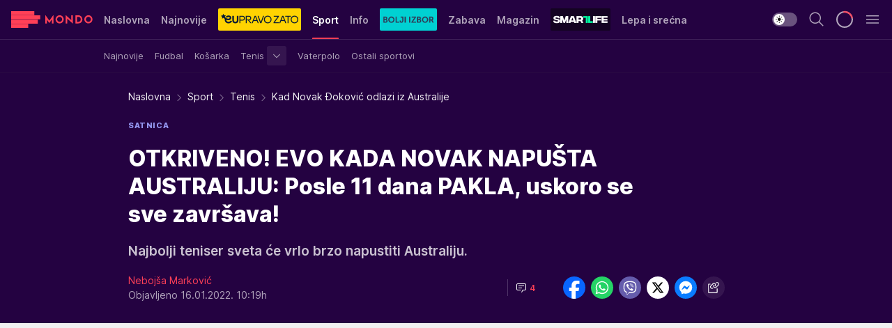

--- FILE ---
content_type: text/html; charset=utf-8
request_url: https://mondo.rs/Sport/Tenis/a1583772/Kad-Novak-Djokovic-odlazi-iz-Australije.html
body_size: 53505
content:
<!DOCTYPE html><html  lang="sr"><head><meta charset="utf-8"><meta name="viewport" content="width=device-width, initial-scale=1"><script type="importmap">{"imports":{"#entry":"/_nuxt/entry.BmGmRQ26.js"}}</script><script data-cfasync="false">(function(w,d,s,l,i){w[l]=w[l]||[];w[l].push({'gtm.start':
            new Date().getTime(),event:'gtm.js'});var f=d.getElementsByTagName(s)[0],
            j=d.createElement(s),dl=l!='dataLayer'?'&l='+l:'';j.async=true;j.src=
            'https://www.googletagmanager.com/gtm.js?id='+i+dl;f.parentNode.insertBefore(j,f);
            })(window,document,'script','dataLayer','GTM-KTJZ78Z');</script><script>'use strict';(function(b,t,q,h,c,e,f,r,u,a,v,w,m,k,n,p,l){l=(d,g)=>{m=new URLSearchParams(q.search);m.has(d)?g=m.get(d):b[h]&&b[h].hasOwnProperty(d)&&(g=b[h][d]);return isNaN(+g)?g:+g};l('pjnx',!1)||(b[h]=b[h]||{},b[c]=b[c]||{},b[c][e]=b[c][e]||[],k=d=>{a.b[d]=performance.now();a.b[f](d)},n=(d,g)=>{for(;0<d.length;)g[f](d.shift())},p=()=>{a.p=b[c][e][f];b[c][e][f]=a.s[f].bind(a.s)},a=b["__"+h]={t:l('pjfsto',3E3),m:l('pjfstom',2),s:[()=>{k("s");b[c].pubads().setTargeting('pjpel',a.b)}],f:d=>{a.p&&
                (k('f'+d),b[c][e][f]=a.p,a.p=!1,n(a.s,b[c][e]))},g:()=>{a.p&&p();k('g');a.r=setTimeout(()=>a.f('t'),a.t+a.b.g*a.m)}},b[c][e].shift&&(n(b[c][e],a.s),a.b=[],b[c][e][f](()=>a.g()),p(),k('v'+r)))})(window,document,location,'pubjelly','googletag','cmd','push',4);</script><script src="https://pubjelly.nxjmp.com/a/main/pubjelly.js?key=na" async onerror="__pubjelly.f('e')"></script><link rel="canonical" href="https://mondo.rs/Sport/Tenis/a1583772/Kad-Novak-Djokovic-odlazi-iz-Australije.html"><script>var googletag = googletag || {}; googletag.cmd = googletag.cmd || [];</script><script src="https://securepubads.g.doubleclick.net/tag/js/gpt.js" async></script><title>Kad Novak Đoković odlazi iz Australije | Mondo</title><script async data-cfasync="false">window.googletag=window.googletag||{},window.googletag.cmd=window.googletag.cmd||[];var packs=window.localStorage.getItem("df_packs"),packsParsed=packs&&JSON.parse(packs)||[];try{var a=window.localStorage.getItem("df_packsx"),s=a&&JSON.parse(a)||[];s.length&&(packsParsed=packsParsed.concat(s),packsParsed=Array.from(new Set(packsParsed)));var r,e=window.localStorage.getItem("df_packsy"),t=(e&&JSON.parse(e)||[]).map(function(a){return a.id});t.length&&(packsParsed=packsParsed.concat(t),packsParsed=Array.from(new Set(packsParsed)))}catch(d){}var standardPacks=window.localStorage.getItem("df_sp"),standardPacksParsed=standardPacks&&JSON.parse(standardPacks)||[];try{var g=window.localStorage.getItem("df_spx"),c=g&&JSON.parse(g)||[];c.length&&(standardPacksParsed=standardPacksParsed.concat(c),standardPacksParsed=Array.from(new Set(standardPacksParsed)));var o,n=window.localStorage.getItem("df_spy"),p=(n&&JSON.parse(n)||[]).map(function(a){return a.id});p.length&&(standardPacksParsed=standardPacksParsed.concat(p),standardPacksParsed=Array.from(new Set(standardPacksParsed)))}catch(P){}var platforms=window.localStorage.getItem("df_pl"),platformsParsed=platforms&&(JSON.parse(platforms)||[]);if(platformsParsed&&platformsParsed.length)for(var i=0;i<platformsParsed.length;i++)1===platformsParsed[i]&&packsParsed?window.googletag.cmd.push(function(){window.googletag.pubads().setTargeting("defractal",packsParsed)}):2===platformsParsed[i]&&packsParsed&&packsParsed.length?(window.midasWidgetTargeting=window.midasWidgetTargeting||{},window.midasWidgetTargeting.targetings=window.midasWidgetTargeting.targetings||[],window.midasWidgetTargeting.targetings.push({defractal:packsParsed})):3===platformsParsed[i]&&standardPacksParsed&&standardPacksParsed.length&&window.googletag.cmd.push(function(){window.googletag.pubads().setTargeting("defractal_sp",standardPacksParsed)});</script><script src="https://cdn.mediaoutcast.com/player/1.15.0/js/mov-init.min.js" async></script><script src="https://cdn.krakenoptimize.com/setup/get/7f93c587-b868-4f9f-339b-08d9d68e00ed" async body type="text/javascript" data-cfasync="false"></script><script src="https://cdn.defractal.com/scripts/defractal-4-00440010-B9DA-45E3-B080-B97C6D2529EF.js" async></script><link rel="stylesheet" href="/_nuxt/entry.yFgInAH4.css" crossorigin><link rel="preload" as="font" href="https://static2.mondo.rs/fonts/Inter.var.woff2" type="font/woff2" crossorigin><link rel="preload" as="font" href="https://static2.mondo.rs/fonts/icomoon/icons.woff" type="font/woff" crossorigin><link rel="preload" as="image" href="https://static2.mondo.rs/api/v3/images/592/1184/1098225?ts=2022-01-14T00:51:38"><link rel="modulepreload" as="script" crossorigin href="/_nuxt/entry.BmGmRQ26.js"><link rel="preload" as="fetch" fetchpriority="low" crossorigin="anonymous" href="/_nuxt/builds/meta/e662f399-2241-41f7-adc3-63b2467a16e9.json"><script data-cfasync="false">window.gdprAppliesGlobally=true;(function(){function n(e){if(!window.frames[e]){if(document.body&&document.body.firstChild){var t=document.body;var r=document.createElement("iframe");r.style.display="none";r.name=e;r.title=e;t.insertBefore(r,t.firstChild)}else{setTimeout(function(){n(e)},5)}}}function e(r,a,o,s,c){function e(e,t,r,n){if(typeof r!=="function"){return}if(!window[a]){window[a]=[]}var i=false;if(c){i=c(e,n,r)}if(!i){window[a].push({command:e,version:t,callback:r,parameter:n})}}e.stub=true;e.stubVersion=2;function t(n){if(!window[r]||window[r].stub!==true){return}if(!n.data){return}var i=typeof n.data==="string";var e;try{e=i?JSON.parse(n.data):n.data}catch(t){return}if(e[o]){var a=e[o];window[r](a.command,a.version,function(e,t){var r={};r[s]={returnValue:e,success:t,callId:a.callId};n.source.postMessage(i?JSON.stringify(r):r,"*")},a.parameter)}}const smt=window[r];if(typeof smt!=="function"){window[r]=e;if(window.addEventListener){window.addEventListener("message",t,false)}else{window.attachEvent("onmessage",t)}}}e("__uspapi","__uspapiBuffer","__uspapiCall","__uspapiReturn");n("__uspapiLocator");e("__tcfapi","__tcfapiBuffer","__tcfapiCall","__tcfapiReturn");n("__tcfapiLocator");(function(e){var t=document.createElement("link");t.rel="preconnect";t.as="script";var r=document.createElement("link");r.rel="dns-prefetch";r.as="script";var n=document.createElement("link");n.rel="preload";n.as="script";var i=document.createElement("script");i.id="spcloader";i.type="text/javascript";i["async"]=true;i.charset="utf-8";var a="https://sdk.privacy-center.org/"+e+"/loader.js?target="+document.location.hostname;if(window.didomiConfig&&window.didomiConfig.user){var o=window.didomiConfig.user;var s=o.country;var c=o.region;if(s){a=a+"&country="+s;if(c){a=a+"&region="+c}}}t.href="https://sdk.privacy-center.org/";r.href="https://sdk.privacy-center.org/";n.href=a;i.src=a;var d=document.getElementsByTagName("script")[0];d.parentNode.insertBefore(t,d);d.parentNode.insertBefore(r,d);d.parentNode.insertBefore(n,d);d.parentNode.insertBefore(i,d)})("82d80c84-586b-4519-bdef-240ed8c7f096")})();</script><script data-cfasync="false">function scrollDistance(i,n=66){if(!i||"function"!=typeof i)return;let e,o,t,d;window.addEventListener("scroll",function(l){o||(o=window.pageYOffset),window.clearTimeout(e),e=setTimeout(function(){t=window.pageYOffset,i(d=t-o,o,t),o=null,t=null,d=null},n)},!1)}window.didomiOnReady=window.didomiOnReady||[],window.didomiOnReady.push(function(i){i.notice.isVisible()&&scrollDistance(function(n){parseInt(Math.abs(n),10)>198&&i.notice.isVisible()&&i.setUserAgreeToAll()});if(i.notice.isVisible() && window.innerWidth <= 768){document.body.classList.remove("didomi-popup-open","didomi-popup-open-ios")}if(i.notice.isVisible()){document.querySelector(".didomi-popup").addEventListener("click", e=>{console.log(e)})}});</script><script>window.pp_gemius_identifier = 'p4.gwnMOI4nMMOcrSk1_jabl7OkIubiUbE6gLQzKB4r.Y7';
                function gemius_pending(i) { window[i] = window[i] || function () { var x = window[i + '_pdata'] = window[i + '_pdata'] || []; x[x.length] = arguments; }; };
                gemius_pending('gemius_hit'); gemius_pending('gemius_event'); gemius_pending('gemius_init'); gemius_pending('pp_gemius_hit'); gemius_pending('pp_gemius_event'); gemius_pending('pp_gemius_init');
                (function (d, t) {
                    try {
                        var gt = d.createElement(t), s = d.getElementsByTagName(t)[0], l = 'http' + ((location.protocol == 'https:') ? 's' : ''); gt.setAttribute('async', 'async');
                        gt.setAttribute('defer', 'defer'); gt.src = l + '://gars.hit.gemius.pl/xgemius.js'; s.parentNode.insertBefore(gt, s);
                    } catch (e) { }
                })(document, 'script');</script><meta name="title" content="OTKRIVENO! EVO KADA NOVAK NAPUŠTA AUSTRALIJU: Posle 11 dana PAKLA, uskoro se sve završava!"><meta hid="description" name="description" content="Najbolji teniser sveta će vrlo brzo napustiti Australiju."><meta hid="robots" property="robots" content="max-image-preview:large"><meta hid="og:type" property="og:type" content="website"><meta hid="og:title" property="og:title" content="OTKRIVENO! EVO KADA NOVAK NAPUŠTA AUSTRALIJU: Posle 11 dana PAKLA, uskoro se sve završava!"><meta hid="og:description" property="og:description" content="Najbolji teniser sveta će vrlo brzo napustiti Australiju."><meta hid="og:image" property="og:image" content="https://static2.mondo.rs/Picture/1098225/jpeg/Novak-Djokovic-3.jpg?ts=2022-01-14T00:51:38"><meta hid="og:url" property="og:url" content="https://mondo.rs/Sport/Tenis/a1583772/Kad-Novak-Djokovic-odlazi-iz-Australije.html"><meta hid="twitter:card" name="twitter:card" content="summary_large_image"><meta hid="twitter:title" name="twitter:title" content="OTKRIVENO! EVO KADA NOVAK NAPUŠTA AUSTRALIJU: Posle 11 dana PAKLA, uskoro se sve završava!"><meta hid="twitter:description" name="twitter:description" content="mondo 2022"><meta hid="twitter:image" name="twitter:image" content="https://static2.mondo.rs/Picture/1098225/jpeg/Novak-Djokovic-3.jpg?ts=2022-01-14T00:51:38"><meta hid="twitter.url" name="twitter.url" content="https://mondo.rs/Sport/Tenis/a1583772/Kad-Novak-Djokovic-odlazi-iz-Australije.html"><meta hid="wmg:authors" property="wmg:authors" content="Nebojša Marković"><meta hid="authors" property="authors" content="Nebojša Marković"><link rel="icon" type="image/svg+xml" href="/favicons/mondo/icon.svg" sizes="any"><link rel="icon" type="image/png" href="/favicons/mondo/favicon-32x32.png" sizes="32x32"><link rel="icon" type="image/png" href="/favicons/mondo/favicon-128x128.png" sizes="128x128"><link rel="apple-touch-icon" type="image/png" href="/favicons/mondo/favicon-180x180.png" sizes="180x180"><link rel="icon" type="image/png" href="/favicons/mondo/favicon-192x192.png" sizes="192x192"><link rel="icon" type="image/png" href="/favicons/mondo/favicon-512x512.png" sizes="512x512"><link rel="alternate" hreflang="sr" href="https://mondo.rs/Sport/Tenis/a1583772/Kad-Novak-Djokovic-odlazi-iz-Australije.html"><link rel="alternate" type="application/rss+xml" title="RSS feed for Naslovna" href="https://mondo.rs/rss/629/Naslovna"><link rel="alternate" type="application/rss+xml" title="RSS feed for Sport" href="https://mondo.rs/rss/644/Sport"><link rel="alternate" type="application/rss+xml" title="RSS feed for Fudbal" href="https://mondo.rs/rss/646/Sport/Fudbal"><link rel="alternate" type="application/rss+xml" title="RSS feed for Košarka" href="https://mondo.rs/rss/652/Sport/Kosarka"><link rel="alternate" type="application/rss+xml" title="RSS feed for Tenis" href="https://mondo.rs/rss/657/Sport/Tenis"><link rel="alternate" type="application/rss+xml" title="RSS feed for Ostali sportovi" href="https://mondo.rs/rss/660/Sport/Ostali-sportovi"><link rel="alternate" type="application/rss+xml" title="RSS feed for Info" href="https://mondo.rs/rss/631/Info"><link rel="alternate" type="application/rss+xml" title="RSS feed for Društvo" href="https://mondo.rs/rss/640/Info/Drustvo"><link rel="alternate" type="application/rss+xml" title="RSS feed for Politika" href="https://mondo.rs/rss/11427/Info/Politika"><link rel="alternate" type="application/rss+xml" title="RSS feed for Crna hronika" href="https://mondo.rs/rss/641/Info/Crna-hronika"><link rel="alternate" type="application/rss+xml" title="RSS feed for Ekonomija" href="https://mondo.rs/rss/642/Info/Ekonomija"><link rel="alternate" type="application/rss+xml" title="RSS feed for Srbija" href="https://mondo.rs/rss/637/Info/Srbija"><link rel="alternate" type="application/rss+xml" title="RSS feed for Beograd na Mondu" href="https://mondo.rs/rss/639/Info/Beograd"><link rel="alternate" type="application/rss+xml" title="RSS feed for Svet" href="https://mondo.rs/rss/638/Info/Svet"><link rel="alternate" type="application/rss+xml" title="RSS feed for EX Yu" href="https://mondo.rs/rss/643/Info/EX-YU"><link rel="alternate" type="application/rss+xml" title="RSS feed for Novi Sad na Mondu" href="https://mondo.rs/rss/11312/Info/Novi-Sad-na-Mondu"><link rel="alternate" type="application/rss+xml" title="RSS feed for Zabava" href="https://mondo.rs/rss/663/Zabava"><link rel="alternate" type="application/rss+xml" title="RSS feed for Zvezde i tračevi" href="https://mondo.rs/rss/665/Zabava/Zvezde-i-tracevi"><link rel="alternate" type="application/rss+xml" title="RSS feed for TV" href="https://mondo.rs/rss/671/Zabava/TV"><link rel="alternate" type="application/rss+xml" title="RSS feed for Film" href="https://mondo.rs/rss/673/Zabava/Film"><link rel="alternate" type="application/rss+xml" title="RSS feed for Muzika" href="https://mondo.rs/rss/674/Zabava/Muzika"><link rel="alternate" type="application/rss+xml" title="RSS feed for Zanimljivosti" href="https://mondo.rs/rss/675/Zabava/Zanimljivosti"><link rel="alternate" type="application/rss+xml" title="RSS feed for Kultura" href="https://mondo.rs/rss/676/Zabava/Kultura"><link rel="alternate" type="application/rss+xml" title="RSS feed for Magazin" href="https://mondo.rs/rss/678/Magazin"><link rel="alternate" type="application/rss+xml" title="RSS feed for Ljubav" href="https://mondo.rs/rss/680/Magazin/Ljubav"><link rel="alternate" type="application/rss+xml" title="RSS feed for Stil" href="https://mondo.rs/rss/681/Magazin/Stil"><link rel="alternate" type="application/rss+xml" title="RSS feed for Zdravlje" href="https://mondo.rs/rss/685/Magazin/Zdravlje"><link rel="alternate" type="application/rss+xml" title="RSS feed for Horoskop" href="https://mondo.rs/rss/822/Horoskop"><link rel="amphtml" href="https://mondo.rs/Sport/Tenis/amp/a1583772/Kad-Novak-Djokovic-odlazi-iz-Australije.html"><script type="application/ld+json">{
  "@context": "https://schema.org",
  "@graph": [
    {
      "@type": "NewsMediaOrganization",
      "@id": "https://mondo.rs/#publisher",
      "name": "MONDO",
      "alternateName": "MONDO INC",
      "url": "https://mondo.rs/",
      "masthead": "https://mondo.rs/Ostalo/Impresum",
      "sameAs": [
        "https://www.facebook.com/mondo.rs",
        "https://twitter.com/mondoportal",
        "https://www.instagram.com/mondoportal",
        "https://www.youtube.com/user/MTSMondo",
        "https://www.linkedin.com/company/mondoportal/mycompany/"
      ],
      "logo": {
        "@type": "ImageObject",
        "@id": "https://mondo.rs/#/schema/image/mondo-logo",
        "url": "https://static2.mondo.rs/Static/Picture/shape-1304-3x.png",
        "width": 489,
        "height": 105,
        "caption": "Mondo Logo"
      },
      "image": {
        "@id": "https://mondo.rs/#/schema/image/mondo-logo"
      }
    },
    {
      "@type": "WebSite",
      "@id": "https://mondo.rs/#/schema/website/mondors",
      "url": "https://mondo.rs",
      "name": "Mondo portal",
      "publisher": {
        "@id": "https://mondo.rs/#publisher"
      },
      "potentialAction": {
        "@type": "SearchAction",
        "target": "https://mondo.rs/search/1/1?q={search_term_string}",
        "query-input": "required name=search_term_string"
      }
    },
    {
      "@type": "WebPage",
      "@id": "https://mondo.rs/Sport/Tenis/a1583772/Kad-Novak-Djokovic-odlazi-iz-Australije.html",
      "url": "https://mondo.rs/Sport/Tenis/a1583772/Kad-Novak-Djokovic-odlazi-iz-Australije.html",
      "inLanguage": "sr-Latn",
      "breadcrumb": {
        "@id": "https://mondo.rs/Sport/Tenis/a1583772/Kad-Novak-Djokovic-odlazi-iz-Australije.html#/schema/breadcrumb/a1583772"
      },
      "name": "Kad Novak Đoković odlazi iz Australije | Sport | Tenis",
      "isPartOf": {
        "@id": "https://mondo.rs/#/schema/website/mondors"
      },
      "datePublished": "2022-01-16T10:19:34+01:00",
      "dateModified": "2022-01-16T10:19:34+01:00",
      "description": "Najbolji teniser sveta će vrlo brzo napustiti Australiju."
    },
    {
      "@type": [
        "Article",
        "NewsArticle"
      ],
      "@id": "https://mondo.rs/Sport/Tenis/a1583772/Kad-Novak-Djokovic-odlazi-iz-Australije.html#/schema/article/a1583772",
      "headline": "OTKRIVENO! EVO KADA NOVAK NAPUŠTA AUSTRALIJU: Posle 11 dana PAKLA, uskoro se sve završava!",
      "description": "Najbolji teniser sveta će vrlo brzo napustiti Australiju.",
      "isPartOf": {
        "@id": "https://mondo.rs/Sport/Tenis/a1583772/Kad-Novak-Djokovic-odlazi-iz-Australije.html"
      },
      "mainEntityOfPage": {
        "@id": "https://mondo.rs/Sport/Tenis/a1583772/Kad-Novak-Djokovic-odlazi-iz-Australije.html"
      },
      "datePublished": "2022-01-16T10:19:34+01:00",
      "dateModified": "2022-01-16T10:19:34+01:00",
      "image": [
        {
          "@context": "http://schema.org",
          "@type": "ImageObject",
          "width": 1200,
          "height": 675,
          "description": "Kad Novak Đoković odlazi iz Australije",
          "url": "https://static2.mondo.rs/Picture/1098225/jpeg/Novak-Djokovic-3.jpg?ts=2022-01-14T00:51:38"
        },
        {
          "@context": "http://schema.org",
          "@type": "ImageObject",
          "width": 1200,
          "height": 1200,
          "description": "Kad Novak Đoković odlazi iz Australije",
          "url": "https://static2.mondo.rs/MediumImage/1098225/jpeg/Novak-Djokovic-3.jpg?ts=2022-01-14T00:51:38"
        },
        {
          "@context": "http://schema.org",
          "@type": "ImageObject",
          "width": 1200,
          "height": 900,
          "description": "Kad Novak Đoković odlazi iz Australije",
          "url": "https://static2.mondo.rs/Thumbnail/1098225/jpeg/Novak-Djokovic-3.jpg?ts=2022-01-14T00:51:38"
        }
      ],
      "keywords": [
        "novak đoković",
        "australija",
        "australijan open"
      ],
      "author": [
        {
          "@type": "Person",
          "url": "https://mondo.rs/journalist168/Nebojsa-Markovic",
          "name": "Nebojša Marković"
        }
      ],
      "publisher": {
        "@id": "https://mondo.rs/#publisher"
      },
      "isAccessibleForFree": "True"
    },
    {
      "@type": "BreadcrumbList",
      "@id": "https://mondo.rs/Sport/Tenis/a1583772/Kad-Novak-Djokovic-odlazi-iz-Australije.html#/schema/breadcrumb/a1583772",
      "itemListElement": [
        {
          "@type": "ListItem",
          "position": 1,
          "item": {
            "@type": "WebPage",
            "@id": "https://mondo.rs/Sport",
            "url": "https://mondo.rs/Sport",
            "name": "Sport"
          }
        },
        {
          "@type": "ListItem",
          "position": 2,
          "item": {
            "@type": "WebPage",
            "@id": "https://mondo.rs/Sport/Tenis",
            "url": "https://mondo.rs/Sport/Tenis",
            "name": "Tenis"
          }
        },
        {
          "@type": "ListItem",
          "position": 3,
          "item": {
            "@id": "https://mondo.rs/Sport/Tenis/a1583772/Kad-Novak-Djokovic-odlazi-iz-Australije.html",
            "name": "Kad Novak Đoković odlazi iz Australije | Sport | Tenis"
          }
        }
      ]
    }
  ]
}</script><script type="module" src="/_nuxt/entry.BmGmRQ26.js" crossorigin></script></head><body><div id="__nuxt"><div><div class="main light mondo page-has-submenu" style=""><!----><header class="header has-submenu"><div class="container"><div class="header__content_wrap"><div class="header__content"><div class="header-logo"><a href="/" class="" title="Mondo"><div class="header-logo__wrap"><svg class="logo-dimensions header-logo__image"><use xlink:href="/img/logo/mondo.svg?v=28112025#logo-light"></use></svg><span class="header-logo__span">Mondo</span></div></a></div><nav class="header-navigation"><div class="header-navigation__wrap"><ul class="header-navigation__list"><!--[--><li class="js_item_629 header-navigation__list-item"><a href="/" class="has-no-background"><span style=""><!----><span>Naslovna</span></span></a><!----></li><li class="js_item_632 header-navigation__list-item"><a href="/Najnovije-vesti" class="has-no-background"><span style=""><!----><span>Najnovije</span></span></a><!----></li><li class="js_item_11335 header-navigation__list-item"><a class="is-custom" href="https://eupravozato.mondo.rs/" target="_blank" rel="noopener"><span style="background-color:#FFD301;color:transparent;"><img src="https://static2.mondo.rs/api/v3/staticimages/logo-eupravozato-mondo-kec@3x.png" alt="EUpravo zato"><!----></span></a><!----></li><li class="js_item_644 is-active header-navigation__list-item"><a href="/Sport" class="has-no-background"><span style=""><!----><span>Sport</span></span></a><nav class="header__subnavigation isArticle"><div class="header-subnavigation__wrap"><ul class="header-subnavigation__list"><!--[--><li class="js_item_645 header-subnavigation__list-item"><a href="/Sport/Najnovije" class="has-no-background"><span style=""><!----><span>Najnovije</span></span></a><!----></li><li class="js_item_646 header-subnavigation__list-item"><a href="/Sport/Fudbal" class="has-no-background"><span style=""><!----><span>Fudbal</span></span></a><!----></li><li class="js_item_652 header-subnavigation__list-item"><a href="/Sport/Kosarka" class="has-no-background"><span style=""><!----><span>Košarka</span></span></a><!----></li><li class="js_item_657 header-subnavigation__list-item"><a href="/Sport/Tenis" class="has-no-background"><span style=""><!----><span>Tenis</span></span></a><div><span class="header-subnavigation__chevron"><i class="icon-chevron--down" aria-hidden="true"></i></span><!----></div></li><li class="js_item_659 header-subnavigation__list-item"><a href="/Sport/Vaterpolo" class="has-no-background"><span style=""><!----><span>Vaterpolo</span></span></a><!----></li><li class="js_item_660 header-subnavigation__list-item"><a href="/Sport/Ostali-sportovi" class="has-no-background"><span style=""><!----><span>Ostali sportovi</span></span></a><!----></li><!--]--></ul><span class="is-hidden header-navigation__list-item is-view-more"><span class="">Još</span> <i class="icon-overflow-menu--vertical view-more-icon" aria-hidden="true"></i><ul class="is-hidden header-subnavigation__children"><!--[--><!--]--></ul></span></div></nav></li><li class="js_item_631 header-navigation__list-item"><a href="/Info" class="has-no-background"><span style=""><!----><span>Info</span></span></a><!----></li><li class="js_item_11326 header-navigation__list-item"><a href="/bolji-izbor" class="is-custom is-custom-text"><span style="background-color:#00D1D2;color:transparent;"><img src="https://static2.mondo.rs/Static/Picture/IQOScategory@x2.png" alt="Bolji izbor"><!----></span></a><!----></li><li class="js_item_663 header-navigation__list-item"><a href="/Zabava" class="has-no-background"><span style=""><!----><span>Zabava</span></span></a><!----></li><li class="js_item_678 header-navigation__list-item"><a href="/Magazin" class="has-no-background"><span style=""><!----><span>Magazin</span></span></a><!----></li><li class="js_item_11321 header-navigation__list-item"><a class="is-custom" href="https://smartlife.mondo.rs/" target="_blank" rel="noopener"><span style="background-color:#140322;color:transparent;"><img src="https://static2.mondo.rs/Static/Picture/logo-smartlife-proper@3x.png" alt="Smartlife"><!----></span></a><!----></li><li class="js_item_11123 header-navigation__list-item"><a class="" href="https://lepaisrecna.mondo.rs/" target="_blank" rel="noopener"><span style=""><!----><span>Lepa i srećna</span></span></a><!----></li><li class="js_item_11209 header-navigation__list-item"><a class="" href="https://sensa.mondo.rs/" target="_blank" rel="noopener"><span style=""><!----><span>Sensa</span></span></a><!----></li><li class="js_item_11223 header-navigation__list-item"><a class="" href="https://stvarukusa.mondo.rs/" target="_blank" rel="noopener"><span style=""><!----><span>Stvar ukusa</span></span></a><!----></li><li class="js_item_11233 header-navigation__list-item"><a class="" href="https://yumama.mondo.rs/" target="_blank" rel="noopener"><span style=""><!----><span>Yumama</span></span></a><!----></li><!--]--></ul></div><span class="is-hidden header-navigation__list-item is-view-more">Još <i class="icon-overflow-menu--vertical view-more-icon" aria-hidden="true"></i><ul class="is-hidden header-subnavigation__children"><!--[--><!--]--></ul></span><!--[--><!--]--></nav><div class="header-extra"><div class="theme-toggle theme-toggle--light"><div class="icon-wrap icon-wrap_light"><i class="icon icon-light--filled" aria-hidden="true"></i></div><div class="icon-wrap icon-wrap_asleep"><i class="icon icon-asleep--filled" aria-hidden="true"></i></div></div><div class="header-extra__icon"><i class="icon-search" aria-hidden="true"></i><div class="header-search"><div class="header-search-wrap"><form><input type="text" class="input" placeholder=" Pretraži MONDO"><!----></form><div class="header-search__close"><i aria-hidden="true" class="icon icon-close"></i></div></div></div></div><div class="header-extra__icon" style="display:none;"><i class="icon-headphones-custom" aria-hidden="true"></i></div><!--[--><div class="header-extra__icon isSpinner"><div class="spinner" data-v-eba6742f></div></div><!--]--><div class="header-extra__icon" style="display:none;"><i class="icon-notification" aria-hidden="true"></i></div><div class="header-extra__icon header-extra__menu"><i class="icon-menu" aria-hidden="true"></i></div><div class="navigation-drawer" style="right:-100%;"><div class="navigation-drawer__header"><div class="navigation-drawer__logo"><svg class="navigation-drawer__logo_image"><use xlink:href="/img/logo/mondo.svg?v=28112025#logo-drawer-light"></use></svg></div><div class="navigation-drawer__close"><i class="icon-close" aria-hidden="true"></i></div></div><div class="navigation-drawer__tabs"><span class="is-active">Kategorije</span><span class="">Ostalo</span></div><!----><div class="navigation-drawer__footer"><ul class="social-menu__list"><!--[--><li class="social-menu__list-item"><a href="https://www.facebook.com/mondo.rs" target="_blank" rel="noopener" aria-label="Facebook"><i class="icon-logo--facebook social-menu__list-icon" aria-hidden="true"></i></a></li><li class="social-menu__list-item"><a href="https://www.instagram.com/mondoportal/?hl=en" target="_blank" rel="noopener" aria-label="Instagram"><i class="icon-logo--instagram social-menu__list-icon" aria-hidden="true"></i></a></li><li class="social-menu__list-item"><a href="https://twitter.com/mondoportal" target="_blank" rel="noopener" aria-label="Twitter"><i class="icon-logo--twitter social-menu__list-icon" aria-hidden="true"></i></a></li><li class="social-menu__list-item"><a href="https://www.youtube.com/mtsmondo" target="_blank" rel="noopener" aria-label="Youtube"><i class="icon-logo--youtube social-menu__list-icon" aria-hidden="true"></i></a></li><li class="social-menu__list-item"><a href="https://www.tiktok.com/@mondoportal" target="_blank" rel="noopener" aria-label="TikTok"><i class="icon-logo--tiktok social-menu__list-icon" aria-hidden="true"></i></a></li><li class="social-menu__list-item"><a href="https://news.google.com/publications/CAAqIQgKIhtDQklTRGdnTWFnb0tDRzF2Ym1SdkxuSnpLQUFQAQ?hl=sr&amp;gl=RS&amp;ceid=RS%3Asr" target="_blank" rel="noopener" aria-label="Google News"><i class="icon-logo--googlenews social-menu__list-icon" aria-hidden="true"></i></a></li><li class="social-menu__list-item"><a href="https://mondo.rs/rss-feed" target="_blank" rel="noopener" aria-label="RSS"><i class="icon-logo--rss social-menu__list-icon" aria-hidden="true"></i></a></li><!--]--></ul></div></div></div></div></div></div></header><!--[--><!--]--><div class="generic-page" data-v-b527da3b><div class="main-container wallpaper-helper" data-v-b527da3b data-v-fdf9347c><!--[--><!----><!--[--><div class="wallpaper-wrapper" data-v-fdf9347c><div class="container"><div id="wallpaper-left" class="wallpaper-left wallpaper-watch"></div><div id="wallpaper-right" class="wallpaper-right wallpaper-watch"></div></div></div><div class="main_wrapper" data-v-fdf9347c><div class="container" data-v-fdf9347c><div id="wallpaper-top" class="wallpaper-top"></div></div><div class="article-header" data-v-fdf9347c data-v-86095f06><div class="article-header-wrap" data-v-86095f06><div class="article-header-container" data-v-86095f06><div class="breadcrumbs-wrap" data-v-86095f06 data-v-77f0710d><div class="breadcrumbs" data-v-77f0710d><a href="/" class="breadcrumbs-link" data-v-77f0710d>Naslovna</a><!--[--><div class="breadcrumbs-icon-container" data-v-77f0710d><i class="icon-chevron--right" aria-hidden="true" data-v-77f0710d></i><a href="/Sport" class="breadcrumbs-link" data-v-77f0710d>Sport</a></div><div class="breadcrumbs-icon-container" data-v-77f0710d><i class="icon-chevron--right" aria-hidden="true" data-v-77f0710d></i><a href="/Sport/Tenis" class="breadcrumbs-link" data-v-77f0710d>Tenis</a></div><div class="breadcrumbs-icon-container" data-v-77f0710d><i class="icon-chevron--right" aria-hidden="true" data-v-77f0710d></i><span class="breadcrumbs-title" data-v-77f0710d>Kad Novak Đoković odlazi iz Australije</span></div><!--]--></div></div><div class="article-header-labels" data-v-86095f06 data-v-4f4997d9><!----><!----><!----><!----><div class="article-header-labels__label is-subtitle card-label card-label-wrap" data-v-4f4997d9 data-v-d3a173a3><!----><!----><span class="label-text" data-v-d3a173a3>SATNICA</span></div></div><h1 class="article-header-title" data-v-86095f06>OTKRIVENO! EVO KADA NOVAK NAPUŠTA AUSTRALIJU: Posle 11 dana PAKLA, uskoro se sve završava!</h1><strong class="article-header-lead" data-v-86095f06>Najbolji teniser sveta će vrlo brzo napustiti Australiju.</strong><!----><!----><div class="article-header-author-share" data-v-86095f06><div class="article-header-author-comments" data-v-86095f06><div class="article-header-author-date" data-v-86095f06><div class="author-list" data-v-86095f06><!----><!--[--><!--[--><a href="/journalist168/Nebojsa-Markovic" class="author" data-v-86095f06><!----> Nebojša Marković<!----></a><!--]--><!--]--></div><div class="article-header-date" datetime="2022-01-16T10:19:34" data-v-86095f06><time class="article-header-date-published" data-v-86095f06>Objavljeno 16.01.2022. 10:19h  </time><!----></div></div><div class="article-engagement-bar" data-v-86095f06 data-v-c0f3996a><div class="card-engagement-bar card-engagement-bar-wrap" data-v-c0f3996a><div class="card-engagement-bar__left"><!----><!----><!----><div role="button" class="btn"><!--[--><i class="icon-chat"></i><span class="comment-counter">4</span><!--]--></div></div><!----></div></div></div><div class="article-exposed-share" data-v-86095f06 data-v-5d9026f4><div class="tooltip-box card-share-wrap" data-v-5d9026f4 data-v-2f96c82c><!--[--><!--[--><a role="button" class="tooltip-box__item facebook" data-v-2f96c82c><svg viewBox="0 0 32 32" class="icon facebook" data-v-2f96c82c><use xlink:href="/img/sprite-shares-02042025.svg#facebook-sign" data-v-2f96c82c></use></svg></a><!--]--><!--[--><a role="button" class="tooltip-box__item whatsapp" data-v-2f96c82c><svg viewBox="0 0 24 24" class="icon whatsapp" data-v-2f96c82c><use xlink:href="/img/sprite-shares-02042025.svg#whatsapp" data-v-2f96c82c></use></svg></a><!--]--><!--[--><a role="button" class="tooltip-box__item viber" data-v-2f96c82c><svg viewBox="0 0 24 24" class="icon viber" data-v-2f96c82c><use xlink:href="/img/sprite-shares-02042025.svg#viber" data-v-2f96c82c></use></svg></a><!--]--><!--[--><a role="button" class="tooltip-box__item twitter" data-v-2f96c82c><svg viewBox="0 0 24 24" class="icon twitter" data-v-2f96c82c><use xlink:href="/img/sprite-shares-02042025.svg#twitter" data-v-2f96c82c></use></svg></a><!--]--><!--[--><a role="button" class="tooltip-box__item messenger" data-v-2f96c82c><svg viewBox="0 0 24 24" class="icon messenger" data-v-2f96c82c><use xlink:href="/img/sprite-shares-02042025.svg#messenger" data-v-2f96c82c></use></svg></a><!--]--><!--]--><a role="button" class="tooltip-box__item copy-link" data-v-2f96c82c><svg viewBox="0 0 24 24" class="icon copy-link" data-v-2f96c82c><use xlink:href="/img/sprite-shares-02042025.svg#copy--link-adapted" data-v-2f96c82c></use></svg></a></div></div></div></div></div></div><div class="container" data-v-fdf9347c><!--[--><!--[--><!----><!--]--><!--[--><div class="container placeholder250px gptArticleTop" data-v-fdf9347c><div class="gpt-ad-banner"><div position="0" lazy="false"></div></div></div><!--]--><!--[--><div class="article-main" data-v-fdf9347c><div class="is-main article-content with-sidebar" data-v-1df6af20><div class="full-width" data-v-1df6af20><div class="sticky-scroll-container isSticky" data-v-1df6af20><!--[--><!--[--><div class="generic-component" data-v-1df6af20 data-v-a6cdc878><article class="" data-v-a6cdc878><div class="article-big-image" is-storytelling="false" data-v-896fd29b><figure class="big-image-container" data-v-896fd29b><div class="card-image-container big-image-container__image" style="aspect-ratio:1.4987341772151899;" data-v-896fd29b data-v-ecf0a92a><picture class="" data-v-ecf0a92a><!--[--><source media="(max-width: 1023px)" srcset="https://static2.mondo.rs/api/v3/images/592/1184/1098225?ts=2022-01-14T00:51:38,
https://static2.mondo.rs/api/v3/images/960/1920/1098225?ts=2022-01-14T00:51:38 1.5x" data-v-ecf0a92a><source media="(min-width: 1024px)" srcset="https://static2.mondo.rs/api/v3/images/960/1920/1098225?ts=2022-01-14T00:51:38" data-v-ecf0a92a><!--]--><img src="https://static2.mondo.rs/api/v3/images/592/1184/1098225?ts=2022-01-14T00:51:38" srcset="https://static2.mondo.rs/api/v3/images/592/1184/1098225?ts=2022-01-14T00:51:38,
https://static2.mondo.rs/api/v3/images/960/1920/1098225?ts=2022-01-14T00:51:38 1.5x" alt="Novak Djokovic 3.jpg" class="" style="" data-v-ecf0a92a></picture></div><figcaption class="big-image-source" data-v-896fd29b><!----><span class="big-image-source-copy" data-v-896fd29b>Foto:&nbsp;Profimedia</span></figcaption></figure></div><!----><div class="article-body"><!----><!----><!--[--><!--[--><!----><!----><!--]--><!--[--><div class="container" document-template="NewsArticle"></div><!----><!--]--><!--[--><div class="article-rte" document-template="NewsArticle"> <p>Novak Đoković je <strong><a target="_blank" href="https://mondo.rs/Sport/Tenis/a1583718/Novak-Djokovic-izgubio-na-sudu.html">izgubio na sudu</a></strong> i biće deportovan iz Australije, konačna je odluka iz Australije.</p> </div><!----><!--]--><!--[--><div class="article-rte paragrafNumber_2" document-template="NewsArticle"> <p><strong><a target="_blank" href="https://mondo.rs/Sport/Tenis/a1583736/Izjava-Novaka-Djokovica-o-porazu-na-sudu.html">Novak se oglasio</a></strong> tim povodom, a sada je poznato i kada će tačno napustiti Australiju!</p> </div><!----><!--]--><!--[--><div class="related-news__wrap" document-template="NewsArticle" data-v-6784d22a><span class="related-news__block-title" data-v-6784d22a>Možda će vas zanimati</span><!--[--><!--[--><a href="/Sport/Tenis/a1583736/Izjava-Novaka-Djokovica-o-porazu-na-sudu.html" class="related-news__link" data-v-6784d22a><span class="related-news__content" data-v-6784d22a><span class="related-news__text-content" data-v-6784d22a><span class="related-news__label-wrap" data-v-6784d22a><span class="related-news__label" data-v-6784d22a>Tenis</span></span><span class="related-news__title" data-v-6784d22a>OGLASIO SE NOVAK! GOSPODSKA IZJAVA POSLE PORAZA NA SUDU: Poslao je moćnu poruku - &quot;Srbi, bili ste mi snaga!&quot;</span></span><figure class="related-news__image" data-v-6784d22a><div class="card-image-container" data-v-6784d22a data-v-ecf0a92a><picture class="" data-v-ecf0a92a><!--[--><source media="(max-width: 1023px)" srcset="https://static2.mondo.rs/api/v3/images/212/424/1096678?ts=2022-01-10T06:22:59" data-v-ecf0a92a><source media="(min-width: 1024px)" srcset="https://static2.mondo.rs/api/v3/images/212/424/1096678?ts=2022-01-10T06:22:59" data-v-ecf0a92a><!--]--><img src="https://static2.mondo.rs/api/v3/images/212/424/1096678?ts=2022-01-10T06:22:59" srcset="https://static2.mondo.rs/api/v3/images/212/424/1096678?ts=2022-01-10T06:22:59" alt="novak đoković" class="" loading="lazy" style="" data-v-ecf0a92a></picture></div></figure></span><!----></a><!--]--><!--]--></div><!----><!--]--><!--[--><div class="article-rte paragrafNumber_3" document-template="NewsArticle"> <p>Kako javlja australijski "The Age", Đoković će u nedelju uveče po lokalnom vremenu napustiti Australiju, u koju je stigao 5. januara, kada mu je prvi put bila ukinuta viza.</p> </div><!----><!--]--><!--[--><div class="article-ad" document-template="NewsArticle"><!----><div class="midas-intext"><div id="midasWidget__11403"></div></div></div><!----><!--]--><!--[--><div class="article-rte" document-template="NewsArticle"> <p><strong>Novak će biti na letu za Dubai u nedelju u 22.30 po lokalnom, odnosno 12.30 po srpskom vremenu.</strong></p> </div><!----><!--]--><!--[--><div class="article-rte" document-template="NewsArticle"> <p>Federalni sud je doneo odluku da prihvati Đokovićevu deportaciju, a ministar <strong><a target="_blank" href="https://mondo.rs/Sport/Tenis/a1583756/Ministar-likuje-zbog-deportacije-Novaka-Djokovica.html">Aleks Houk je bio srećan</a></strong> zbog toga.</p> </div><!----><!--]--><!--[--><div class="article-rte" document-template="NewsArticle"> <p>Oglasio se i premijer Australije Skot Morison, kojeg su već <strong><a target="_blank" href="https://mondo.rs/Sport/Tenis/a1583734/Napad-na-premijera-Australije-zbog-deportacije-Novaka-Djokovica.html">napali zbog čitavog cirkusa</a></strong>, dok je teniserka <strong><a target="_blank" href="https://mondo.rs/Sport/Tenis/a1583764/Novaka-Djokovica-brani-teniserka-Aliz-Korne.html">Aliz Korne</a></strong> stala u odbranu Srbina, osramotivši sve ostale tenisere i teniserke.</p> </div><!----><!--]--><!--[--><div class="article-rte" document-template="NewsArticle"> <p><strong><a target="_blank" href="https://mondo.rs/Sport/Tenis/a1583744/Reakcija-Nika-Kirjosa-na-odluku-o-Novaku-Djokovicu.html">Nik Kirjos</a></strong> je u svom stilu branio Đokovića, baš kao i Novakov prijatelj i kolega <strong><a target="_blank" href="https://mondo.rs/Sport/Tenis/a1583758/Vasek-Pospisil-reakcija-o-presudi-Novaku-Djokovicu.html">Vasek Pospišil</a></strong>.</p> </div><!----><!--]--><!--[--><div class="article-rte" document-template="NewsArticle"> <p>Đokovićevi advokati su odlučili da se ne žale na donetu odluku, pa će zato najbolji teniser sveta uskoro napustiti zemlju.</p> </div><!----><!--]--><!--[--><div class="article-gallery dark" data-v-6c7b2ac5><!--[--><div class="gallery-block" id="gallery64018" data-v-6c7b2ac5><figure class="gallery-block__large" data-v-6c7b2ac5><div class="card-image-container" data-v-6c7b2ac5 data-v-ecf0a92a><picture class="" data-v-ecf0a92a><!--[--><source media="(max-width: 1023px)" srcset="https://static2.mondo.rs/api/v3/images/960/1920/1098826?ts=2022-01-16T00:05:54" data-v-ecf0a92a><source media="(min-width: 1024px)" srcset="https://static2.mondo.rs/api/v3/images/960/1920/1098826?ts=2022-01-16T00:05:54" data-v-ecf0a92a><!--]--><img src="https://static2.mondo.rs/api/v3/images/960/1920/1098826?ts=2022-01-16T00:05:54" srcset="https://static2.mondo.rs/api/v3/images/960/1920/1098826?ts=2022-01-16T00:05:54" alt="Novak Djokovic 1.jpg" class="" loading="lazy" style="" data-v-ecf0a92a></picture></div><div class="card-label card-label-wrap card-label-wrap has-icon is-photo" data-v-6c7b2ac5 data-v-d3a173a3><!----><i class="icon-camera" data-v-d3a173a3></i><span class="label-text" data-v-d3a173a3>1/13</span></div></figure><div class="gallery-block__right" data-v-6c7b2ac5><figure class="gallery-block__small" data-v-6c7b2ac5><div class="card-image-container" data-v-6c7b2ac5 data-v-ecf0a92a><picture class="" data-v-ecf0a92a><!--[--><source media="(max-width: 1023px)" srcset="https://static2.mondo.rs/api/v3/images/212/424/1098827?ts=2022-01-16T00:05:54" data-v-ecf0a92a><source media="(min-width: 1024px)" srcset="https://static2.mondo.rs/api/v3/images/592/1184/1098827?ts=2022-01-16T00:05:54" data-v-ecf0a92a><!--]--><img src="https://static2.mondo.rs/api/v3/images/212/424/1098827?ts=2022-01-16T00:05:54" srcset="https://static2.mondo.rs/api/v3/images/212/424/1098827?ts=2022-01-16T00:05:54" alt="Novak Djokovic 2.jpg" class="" loading="lazy" style="" data-v-ecf0a92a></picture></div></figure><figure class="gallery-block__small" data-v-6c7b2ac5><div class="card-image-container" data-v-6c7b2ac5 data-v-ecf0a92a><picture class="" data-v-ecf0a92a><!--[--><source media="(max-width: 1023px)" srcset="https://static2.mondo.rs/api/v3/images/212/424/1098811?ts=2022-01-15T23:22:06" data-v-ecf0a92a><source media="(min-width: 1024px)" srcset="https://static2.mondo.rs/api/v3/images/592/1184/1098811?ts=2022-01-15T23:22:06" data-v-ecf0a92a><!--]--><img src="https://static2.mondo.rs/api/v3/images/212/424/1098811?ts=2022-01-15T23:22:06" srcset="https://static2.mondo.rs/api/v3/images/212/424/1098811?ts=2022-01-15T23:22:06" alt="Novak Djokovic 1.20.27.jpg" class="" loading="lazy" style="" data-v-ecf0a92a></picture></div></figure><div class="gallery-block__small" data-v-6c7b2ac5><figure class="gallery-block__small is-background-image" data-v-6c7b2ac5><div class="card-image-container" data-v-6c7b2ac5 data-v-ecf0a92a><picture class="" data-v-ecf0a92a><!--[--><source media="(max-width: 1023px)" srcset="https://static2.mondo.rs/api/v3/images/212/424/1098813?ts=2022-01-15T23:22:07" data-v-ecf0a92a><source media="(min-width: 1024px)" srcset="https://static2.mondo.rs/api/v3/images/592/1184/1098813?ts=2022-01-15T23:22:07" data-v-ecf0a92a><!--]--><img src="https://static2.mondo.rs/api/v3/images/212/424/1098813?ts=2022-01-15T23:22:07" srcset="https://static2.mondo.rs/api/v3/images/212/424/1098813?ts=2022-01-15T23:22:07" alt="Novak Djokovic 3.20.28.jpg" class="" loading="lazy" style="" data-v-ecf0a92a></picture></div></figure><span class="btn btn--prim-alt-sec" data-v-6c7b2ac5>Pogledaj fotogaleriju</span></div></div></div><span class="gallery-block__desc" data-v-6c7b2ac5><!--[-->Novak Djokovic  <!--]--><span data-v-6c7b2ac5>Foto:&nbsp;Profimedia, RTS/PrintScreen</span></span><!----><!--]--></div><!----><!--]--><!--[--><div class="article-rte" document-template="NewsArticle"> <p></p> </div><!----><!--]--><!--[--><div class="article-ad" document-template="NewsArticle"><!--[--><div class="OOP-bannerWrapper clean-ad-wrapper"><div class="OOP-gpt-ad-banner"><div></div></div></div><!--]--><!----></div><!----><!--]--><!--[--><div class="related-news__wrap" document-template="NewsArticle" data-v-6784d22a><!----><!--[--><!--[--><a href="/Sport/Tenis/a1583764/Novaka-Djokovica-brani-teniserka-Aliz-Korne.html" class="related-news__link" data-v-6784d22a><span class="related-news__content" data-v-6784d22a><span class="related-news__text-content" data-v-6784d22a><span class="related-news__label-wrap" data-v-6784d22a><span class="related-news__label" data-v-6784d22a>Tenis</span></span><span class="related-news__title" data-v-6784d22a>TENISERKA ZBOG NOVAKA OSRAMOTILA SVE IGRAČE: Njene reči odzvanjaju - &quot;On je uvek tu za nas, a mi za njega...&quot;</span></span><figure class="related-news__image" data-v-6784d22a><div class="card-image-container" data-v-6784d22a data-v-ecf0a92a><picture class="" data-v-ecf0a92a><!--[--><source media="(max-width: 1023px)" srcset="https://static2.mondo.rs/api/v3/images/212/424/1098888?ts=2022-01-16T09:48:29" data-v-ecf0a92a><source media="(min-width: 1024px)" srcset="https://static2.mondo.rs/api/v3/images/212/424/1098888?ts=2022-01-16T09:48:29" data-v-ecf0a92a><!--]--><img src="https://static2.mondo.rs/api/v3/images/212/424/1098888?ts=2022-01-16T09:48:29" srcset="https://static2.mondo.rs/api/v3/images/212/424/1098888?ts=2022-01-16T09:48:29" alt="Novak Aliz Korne.jpg" class="" loading="lazy" style="" data-v-ecf0a92a></picture></div></figure></span><span class="related-news__divider" data-v-6784d22a></span></a><!--]--><!--[--><a href="/Sport/Tenis/a1583756/Ministar-likuje-zbog-deportacije-Novaka-Djokovica.html" class="related-news__link" data-v-6784d22a><span class="related-news__content" data-v-6784d22a><span class="related-news__text-content" data-v-6784d22a><span class="related-news__label-wrap" data-v-6784d22a><span class="related-news__label" data-v-6784d22a>Tenis</span></span><span class="related-news__title" data-v-6784d22a>MINISTAR LIKUJE ZBOG NOVAKOVE DEPORTACIJE: On je Đokoviću ukinuo vizu, a sad ne krije da je PRESREĆAN!</span></span><figure class="related-news__image" data-v-6784d22a><div class="card-image-container" data-v-6784d22a data-v-ecf0a92a><picture class="" data-v-ecf0a92a><!--[--><source media="(max-width: 1023px)" srcset="https://static2.mondo.rs/api/v3/images/212/424/1098481?ts=2022-01-14T19:43:36" data-v-ecf0a92a><source media="(min-width: 1024px)" srcset="https://static2.mondo.rs/api/v3/images/212/424/1098481?ts=2022-01-14T19:43:36" data-v-ecf0a92a><!--]--><img src="https://static2.mondo.rs/api/v3/images/212/424/1098481?ts=2022-01-14T19:43:36" srcset="https://static2.mondo.rs/api/v3/images/212/424/1098481?ts=2022-01-14T19:43:36" alt="Novak Đoković Aleks Houk .jpg" class="" loading="lazy" style="" data-v-ecf0a92a></picture></div></figure></span><span class="related-news__divider" data-v-6784d22a></span></a><!--]--><!--[--><a href="/Sport/Tenis/a1583748/Novaka-Djokovica-proziva-americki-novinar.html" class="related-news__link" data-v-6784d22a><span class="related-news__content" data-v-6784d22a><span class="related-news__text-content" data-v-6784d22a><span class="related-news__label-wrap" data-v-6784d22a><span class="related-news__label" data-v-6784d22a>Tenis</span></span><span class="related-news__title" data-v-6784d22a>OVO JE SRAMNO! AMERIČKI NOVINAR TABELOM PROZVAO ĐOKOVIĆA: Objavio listu kojom se ruga Novaku zbog deportacije!</span></span><figure class="related-news__image" data-v-6784d22a><div class="card-image-container" data-v-6784d22a data-v-ecf0a92a><picture class="" data-v-ecf0a92a><!--[--><source media="(max-width: 1023px)" srcset="https://static2.mondo.rs/api/v3/images/212/424/1098872?ts=2022-01-16T09:19:18" data-v-ecf0a92a><source media="(min-width: 1024px)" srcset="https://static2.mondo.rs/api/v3/images/212/424/1098872?ts=2022-01-16T09:19:18" data-v-ecf0a92a><!--]--><img src="https://static2.mondo.rs/api/v3/images/212/424/1098872?ts=2022-01-16T09:19:18" srcset="https://static2.mondo.rs/api/v3/images/212/424/1098872?ts=2022-01-16T09:19:18" alt="Novak Đoković Ben Rotenberg" class="" loading="lazy" style="" data-v-ecf0a92a></picture></div></figure></span><span class="related-news__divider" data-v-6784d22a></span></a><!--]--><!--[--><a href="/Sport/Tenis/a1583744/Reakcija-Nika-Kirjosa-na-odluku-o-Novaku-Djokovicu.html" class="related-news__link" data-v-6784d22a><span class="related-news__content" data-v-6784d22a><span class="related-news__text-content" data-v-6784d22a><span class="related-news__label-wrap" data-v-6784d22a><span class="related-news__label" data-v-6784d22a>Tenis</span></span><span class="related-news__title" data-v-6784d22a>HIT REAKCIJA NIKA KIRJOSA - ODMAH SE OGLASIO O NOVAKU: Javio se na tviteru i bez reči sve objasnio!</span></span><figure class="related-news__image" data-v-6784d22a><div class="card-image-container" data-v-6784d22a data-v-ecf0a92a><picture class="" data-v-ecf0a92a><!--[--><source media="(max-width: 1023px)" srcset="https://static2.mondo.rs/api/v3/images/212/424/1044984?ts=2021-09-12T14:53:49" data-v-ecf0a92a><source media="(min-width: 1024px)" srcset="https://static2.mondo.rs/api/v3/images/212/424/1044984?ts=2021-09-12T14:53:49" data-v-ecf0a92a><!--]--><img src="https://static2.mondo.rs/api/v3/images/212/424/1044984?ts=2021-09-12T14:53:49" srcset="https://static2.mondo.rs/api/v3/images/212/424/1044984?ts=2021-09-12T14:53:49" alt="Nik Kirjos Novak Đoković" class="" loading="lazy" style="" data-v-ecf0a92a></picture></div></figure></span><span class="related-news__divider" data-v-6784d22a></span></a><!--]--><!--[--><a href="/Sport/Tenis/a1583758/Vasek-Pospisil-reakcija-o-presudi-Novaku-Djokovicu.html" class="related-news__link" data-v-6784d22a><span class="related-news__content" data-v-6784d22a><span class="related-news__text-content" data-v-6784d22a><span class="related-news__label-wrap" data-v-6784d22a><span class="related-news__label" data-v-6784d22a>Tenis</span></span><span class="related-news__title" data-v-6784d22a>NOVAKOV NAJBOLJI PRIJATELJ UĆUTKAO AUSTRALIJANCE: Reagovao na sudsku odluku i pomenuo Đokovićevu porodicu!</span></span><figure class="related-news__image" data-v-6784d22a><div class="card-image-container" data-v-6784d22a data-v-ecf0a92a><picture class="" data-v-ecf0a92a><!--[--><source media="(max-width: 1023px)" srcset="https://static2.mondo.rs/api/v3/images/212/424/1098876?ts=2022-01-16T09:28:10" data-v-ecf0a92a><source media="(min-width: 1024px)" srcset="https://static2.mondo.rs/api/v3/images/212/424/1098876?ts=2022-01-16T09:28:10" data-v-ecf0a92a><!--]--><img src="https://static2.mondo.rs/api/v3/images/212/424/1098876?ts=2022-01-16T09:28:10" srcset="https://static2.mondo.rs/api/v3/images/212/424/1098876?ts=2022-01-16T09:28:10" alt="Novak vasek.jpg" class="" loading="lazy" style="" data-v-ecf0a92a></picture></div></figure></span><span class="related-news__divider" data-v-6784d22a></span></a><!--]--><!--[--><a href="/Sport/Tenis/a1583734/Napad-na-premijera-Australije-zbog-deportacije-Novaka-Djokovica.html" class="related-news__link" data-v-6784d22a><span class="related-news__content" data-v-6784d22a><span class="related-news__text-content" data-v-6784d22a><span class="related-news__label-wrap" data-v-6784d22a><span class="related-news__label" data-v-6784d22a>Tenis</span></span><span class="related-news__title" data-v-6784d22a>&quot;SKOTE, ZBOG NOVAKA TI SE SMEJE CEO SVET&quot;: Pljušte prozivke za premijera Australije - Ovo je veliki NEUSPEH!</span></span><figure class="related-news__image" data-v-6784d22a><div class="card-image-container" data-v-6784d22a data-v-ecf0a92a><picture class="" data-v-ecf0a92a><!--[--><source media="(max-width: 1023px)" srcset="https://static2.mondo.rs/api/v3/images/212/424/1096854?ts=2022-01-10T13:42:43" data-v-ecf0a92a><source media="(min-width: 1024px)" srcset="https://static2.mondo.rs/api/v3/images/212/424/1096854?ts=2022-01-10T13:42:43" data-v-ecf0a92a><!--]--><img src="https://static2.mondo.rs/api/v3/images/212/424/1096854?ts=2022-01-10T13:42:43" srcset="https://static2.mondo.rs/api/v3/images/212/424/1096854?ts=2022-01-10T13:42:43" alt="Novak Đoković, Skot Morison" class="" loading="lazy" style="" data-v-ecf0a92a></picture></div></figure></span><!----></a><!--]--><!--]--></div><!----><!--]--><!--[--><div class="article-rte" document-template="NewsArticle"> <p></p> </div><!----><!--]--><!--[--><!----><!----><!--]--><!--[--><!----><!----><!--]--><!--]--><!----><!----></div><!----><!----></article></div><!--]--><!--[--><div class="generic-component" data-v-1df6af20 data-v-a6cdc878><div class="article-progression" data-v-a6cdc878 data-v-d6eb61a3><a href="/Sport/Tenis/a1583796/Srdjan-Djokovic-reakcija-nakon-sudske-presude.html" class="article-progression__link" data-v-d6eb61a3><span class="arrow is-left" data-v-d6eb61a3></span>Prethodna vest</a><a href="/Sport/Tenis/a1583764/Novaka-Djokovica-brani-teniserka-Aliz-Korne.html" class="article-progression__link" data-v-d6eb61a3><span class="arrow is-right" data-v-d6eb61a3></span>Sledeća vest</a></div></div><!--]--><!--[--><div class="generic-component" data-v-1df6af20 data-v-a6cdc878><section class="article-tags" data-v-a6cdc878 data-v-0c543b8f><div class="article-tags__title" data-v-0c543b8f>Tagovi</div><ul class="article-tags__list" data-v-0c543b8f><!--[--><li class="article-tags__tag" data-v-0c543b8f><a href="/Novak-Djokovic/tag13798/1" class="article-tags__tag-link" data-v-0c543b8f>Novak Đoković</a></li><li class="article-tags__tag" data-v-0c543b8f><a href="/australija/tag847/1" class="article-tags__tag-link" data-v-0c543b8f>australija</a></li><li class="article-tags__tag" data-v-0c543b8f><a href="/australijan-open/tag294/1" class="article-tags__tag-link" data-v-0c543b8f>australijan open</a></li><!--]--></ul></section></div><!--]--><!--[--><div class="generic-component" data-v-1df6af20 data-v-a6cdc878><section class="article-communities" data-v-a6cdc878 data-v-5bc7a5a9><div class="article-communities-header" data-v-5bc7a5a9><span class="article-communities-title" data-v-5bc7a5a9>Pridruži se MONDO zajednici.</span></div><ul class="article-communities-list" data-v-5bc7a5a9><!--[--><li class="article-communities-list-item" data-v-5bc7a5a9><a href="https://www.instagram.com/mondoportal/?hl=en" target="_blank" rel="noopener" aria-label="Instagram" class="instagram" data-v-5bc7a5a9><svg viewBox="0 0 24 24" class="icon" data-v-5bc7a5a9><use xlink:href="/img/sprite-shares-02042025.svg#instagram" data-v-5bc7a5a9></use></svg><span class="article-communities-list-item-name" data-v-5bc7a5a9>Instagram</span></a></li><li class="article-communities-list-item" data-v-5bc7a5a9><a href="https://www.facebook.com/mondo.rs" target="_blank" rel="noopener" aria-label="Facebook" class="facebook" data-v-5bc7a5a9><svg viewBox="0 0 24 24" class="icon" data-v-5bc7a5a9><use xlink:href="/img/sprite-shares-02042025.svg#facebook-monochrome" data-v-5bc7a5a9></use></svg><span class="article-communities-list-item-name" data-v-5bc7a5a9>Facebook</span></a></li><li class="article-communities-list-item" data-v-5bc7a5a9><a href="https://www.tiktok.com/@mondoportal" target="_blank" rel="noopener" aria-label="TikTok" class="tiktok" data-v-5bc7a5a9><svg viewBox="0 0 24 24" class="icon" data-v-5bc7a5a9><use xlink:href="/img/sprite-shares-02042025.svg#channel-tiktok-dark" data-v-5bc7a5a9></use></svg><span class="article-communities-list-item-name" data-v-5bc7a5a9>TikTok</span></a></li><li class="article-communities-list-item" data-v-5bc7a5a9><a href="https://news.google.com/publications/CAAqIQgKIhtDQklTRGdnTWFnb0tDRzF2Ym1SdkxuSnpLQUFQAQ?hl=sr&amp;gl=RS&amp;ceid=RS%3Asr" target="_blank" rel="noopener" aria-label="Google News" class="googlenews" data-v-5bc7a5a9><svg viewBox="0 0 24 24" class="icon" data-v-5bc7a5a9><use xlink:href="/img/sprite-shares-02042025.svg#channel-googlenews-light" data-v-5bc7a5a9></use></svg><span class="article-communities-list-item-name" data-v-5bc7a5a9>Google News</span></a></li><!--]--></ul></section></div><!--]--><!--[--><div class="generic-component isSticky isBottom" data-v-1df6af20 data-v-a6cdc878><div class="article-engagement-bar" data-v-a6cdc878 data-v-c0f3996a><div class="card-engagement-bar card-engagement-bar-wrap" data-v-c0f3996a><div class="card-engagement-bar__left"><div role="button" class="btn"><i class="icon-thumbs-up"></i><!----><!----><!----><!--[-->Reaguj<!--]--></div><!----><div class="card-divider card-divider-wrap"></div><div role="button" class="btn"><!--[--><i class="icon-chat"></i><span class="comment-counter">4</span><!--]--></div></div><div class="inArticle card-engagement-bar__right"><div class="card-divider card-divider-wrap"></div><span role="button" aria-label="share" class="btn--round"><i class="icon-share"></i></span><!----></div></div></div></div><!--]--><!--[--><div class="generic-component" data-v-1df6af20 data-v-a6cdc878><div class="OOP-bannerWrapper clean-ad-wrapper OOP-reset" data-v-a6cdc878><div class="OOP-gpt-ad-banner"><div></div></div></div></div><!--]--><!--]--></div></div></div><aside class="article-sidebar" data-v-1d5f7d48><div class="scroll-reference-start isSticky" data-v-1d5f7d48><!--[--><div class="generic-component" data-v-1d5f7d48 data-v-a6cdc878><div class="social-channels" data-v-a6cdc878 data-v-e8f6075f><div class="social-channels-header" data-v-e8f6075f><span class="social-channels-title" data-v-e8f6075f>Pratite nas na</span></div><ul class="social-channels-list" data-v-e8f6075f><!--[--><li class="social-channels-list-item" data-v-e8f6075f><a href="https://www.facebook.com/mondo.rs" target="_blank" rel="noopener" aria-label="Facebook" data-v-e8f6075f><svg viewBox="0 0 24 24" class="icon" data-v-e8f6075f><use xlink:href="/img/sprite-shares-02042025.svg#channel-facebook-light" data-v-e8f6075f></use></svg></a></li><li class="social-channels-list-item" data-v-e8f6075f><a href="https://www.instagram.com/mondoportal/?hl=en" target="_blank" rel="noopener" aria-label="Instagram" data-v-e8f6075f><svg viewBox="0 0 24 24" class="icon" data-v-e8f6075f><use xlink:href="/img/sprite-shares-02042025.svg#channel-instagram-light" data-v-e8f6075f></use></svg></a></li><li class="social-channels-list-item" data-v-e8f6075f><a href="https://twitter.com/mondoportal" target="_blank" rel="noopener" aria-label="Twitter" data-v-e8f6075f><svg viewBox="0 0 24 24" class="icon" data-v-e8f6075f><use xlink:href="/img/sprite-shares-02042025.svg#channel-twitter-light" data-v-e8f6075f></use></svg></a></li><li class="social-channels-list-item" data-v-e8f6075f><a href="https://www.youtube.com/mtsmondo" target="_blank" rel="noopener" aria-label="Youtube" data-v-e8f6075f><svg viewBox="0 0 24 24" class="icon" data-v-e8f6075f><use xlink:href="/img/sprite-shares-02042025.svg#channel-youtube-light" data-v-e8f6075f></use></svg></a></li><li class="social-channels-list-item" data-v-e8f6075f><a href="https://www.tiktok.com/@mondoportal" target="_blank" rel="noopener" aria-label="TikTok" data-v-e8f6075f><svg viewBox="0 0 24 24" class="icon" data-v-e8f6075f><use xlink:href="/img/sprite-shares-02042025.svg#channel-tiktok-light" data-v-e8f6075f></use></svg></a></li><li class="social-channels-list-item" data-v-e8f6075f><a href="https://mondo.rs/rss-feed" target="_blank" rel="noopener" aria-label="RSS" data-v-e8f6075f><svg viewBox="0 0 24 24" class="icon" data-v-e8f6075f><use xlink:href="/img/sprite-shares-02042025.svg#channel-rss-light" data-v-e8f6075f></use></svg></a></li><!--]--></ul></div></div><div class="generic-component" data-v-1d5f7d48 data-v-a6cdc878><div class="container" data-v-a6cdc878><div class="gpt-ad-banner"><div position="0" lazy="false"></div></div></div></div><div class="generic-component" data-v-1d5f7d48 data-v-a6cdc878><div class="b-list-acl" data-v-a6cdc878><div class="b-list-feed"><div class="news-feed" data-v-8cf1da25><!--[--><div class="card-header card-header-wrap card-header-wrap" data-v-8cf1da25 data-v-57c342d2><!----><span class="card-header__title" data-v-57c342d2>Mondo Tema</span><!----></div><!--]--><div class="" data-v-8cf1da25><!--[--><!--[--><!----><div class="feed-list-item" data-v-8cf1da25><div class="card-divider card-divider-wrap card-divider" data-v-8cf1da25 data-v-49e31b96></div><div class="card card-wrap type-news-card-b" is-archive-date="false" data-v-8cf1da25 data-v-1d907dfe><a href="/Sport/Ostali-sportovi/a2174659/nemanja-belos-intervju-o-srbiji-i-kumu-dejanu-milosavljevu.html" class="card-link" rel="rel"><!--[--><!--[--><!--]--><!--[--><div class="card-labels-wrap" data-v-1d907dfe><div class="card-labels" data-v-1d907dfe data-v-6ed27fdc><!----><!----><!----><!----><!----><!----><!----><!----><div class="is-secondary card-label card-label-wrap" data-v-6ed27fdc data-v-d3a173a3><!----><!----><span class="label-text" data-v-d3a173a3>Ostali sportovi</span></div><div class="is-secondary-alt card-label card-label-wrap" data-v-6ed27fdc data-v-d3a173a3><!----><!----><span class="label-text" data-v-d3a173a3>Pre 2 h</span></div><!----></div></div><!--]--><div class="card-title"><!--[--><!--]--><!--[--><!----><h2 class="title isTitleLighter" data-v-1d907dfe>Austrija nam ukrala Nemanju, ispričao nam je sve o tome: &quot;Čekao sam poziv, ali u Srbiji nikog nisam zanimao&quot;</h2><!----><!----><!----><!--]--></div><!--[--><div class="card-multimedia__content" data-v-1d907dfe><div class="card-labels" data-v-1d907dfe data-v-6ed27fdc><!----><!----><!----><!----><!----><!----><!----><!----><!----><!----><!----></div><div class="card-multimedia card-multimedia-wrap" data-v-1d907dfe data-v-78850fa8><!--[--><!--[--><figure class="" data-v-78850fa8><div class="card-image-container" data-v-78850fa8 data-v-ecf0a92a><picture class="" data-v-ecf0a92a><!--[--><source media="(max-width: 1023px)" srcset="https://static2.mondo.rs/api/v3/images/428/856/1610277?ts=2026-01-18T20:32:45,
https://static2.mondo.rs/api/v3/images/592/1184/1610277?ts=2026-01-18T20:32:45 1.5x" data-v-ecf0a92a><source media="(min-width: 1024px)" srcset="https://static2.mondo.rs/api/v3/images/324/648/1610277?ts=2026-01-18T20:32:45" data-v-ecf0a92a><!--]--><img src="https://static2.mondo.rs/api/v3/images/428/856/1610277?ts=2026-01-18T20:32:45" srcset="https://static2.mondo.rs/api/v3/images/428/856/1610277?ts=2026-01-18T20:32:45,
https://static2.mondo.rs/api/v3/images/592/1184/1610277?ts=2026-01-18T20:32:45 1.5x" alt="Nemanja Beloš (2).jpg" class="" loading="lazy" style="" data-v-ecf0a92a></picture></div><div class="multimedia-icon-wrapper" data-v-78850fa8><div class="card-label card-label-wrap card-label-wrap has-icon is-video" data-v-78850fa8 data-v-d3a173a3><!----><i class="icon-play" data-v-d3a173a3></i><!----></div><div class="no-label-text card-label card-label-wrap card-label-wrap has-icon is-photo" data-v-78850fa8 data-v-d3a173a3><!----><i class="icon-camera" data-v-d3a173a3></i><!----></div></div><!----></figure><!--]--><!--]--></div></div><!--]--><!--[--><!--]--><!--[--><!--]--><div class="card-related-articles"><!--[--><!--]--></div><!--[--><!--]--><!--[--><!--]--><!--[--><div class="card-engagement-bar card-engagement-bar-wrap"><div class="card-engagement-bar__left"><div role="button" class="btn"><i class="icon-thumbs-up"></i><!----><!----><!----><!--[-->Reaguj<!--]--></div><!----><div class="card-divider card-divider-wrap"></div><div role="button" class="btn"><!--[--><i class="icon-add-comment"></i><span class="text-add-comment">Komentariši</span><!--]--></div></div><div class="card-engagement-bar__right"><div class="card-divider card-divider-wrap"></div><span role="button" aria-label="share" class="btn--round"><i class="icon-share"></i></span><!----></div></div><!--]--><!--]--></a><!--[--><!--]--><!----></div></div><!--[--><!----><!--]--><!--]--><!--[--><!----><div class="feed-list-item" data-v-8cf1da25><div class="card-divider card-divider-wrap card-divider" data-v-8cf1da25 data-v-49e31b96></div><div class="card card-wrap type-news-card-b" is-archive-date="false" data-v-8cf1da25 data-v-1d907dfe><a href="/Sport/Ostali-sportovi/a2174421/stefan-dodic-rukometas-srbije-zivotna-prica.html" class="card-link" rel="rel"><!--[--><!--[--><!--]--><!--[--><div class="card-labels-wrap" data-v-1d907dfe><div class="card-labels" data-v-1d907dfe data-v-6ed27fdc><!----><!----><!----><!----><!----><!----><!----><!----><div class="is-secondary card-label card-label-wrap" data-v-6ed27fdc data-v-d3a173a3><!----><!----><span class="label-text" data-v-d3a173a3>Ostali sportovi</span></div><div class="is-secondary-alt card-label card-label-wrap" data-v-6ed27fdc data-v-d3a173a3><!----><!----><span class="label-text" data-v-d3a173a3>Pre 22 h</span></div><!----></div></div><!--]--><div class="card-title"><!--[--><!--]--><!--[--><!----><h2 class="title isTitleLighter" data-v-1d907dfe>&quot;Jutros se probudio bez 30 odsto mišića&quot;: Misteriozna bolest nije slomila Stefana, jači je neko ikad</h2><!----><!----><!----><!--]--></div><!--[--><div class="card-multimedia__content" data-v-1d907dfe><div class="card-labels" data-v-1d907dfe data-v-6ed27fdc><!----><!----><!----><!----><!----><!----><!----><!----><!----><!----><!----></div><div class="card-multimedia card-multimedia-wrap" data-v-1d907dfe data-v-78850fa8><!--[--><!--[--><figure class="" data-v-78850fa8><div class="card-image-container" data-v-78850fa8 data-v-ecf0a92a><picture class="" data-v-ecf0a92a><!--[--><source media="(max-width: 1023px)" srcset="https://static2.mondo.rs/api/v3/images/428/856/1610076?ts=2026-01-18T13:30:59,
https://static2.mondo.rs/api/v3/images/592/1184/1610076?ts=2026-01-18T13:30:59 1.5x" data-v-ecf0a92a><source media="(min-width: 1024px)" srcset="https://static2.mondo.rs/api/v3/images/324/648/1610076?ts=2026-01-18T13:30:59" data-v-ecf0a92a><!--]--><img src="https://static2.mondo.rs/api/v3/images/428/856/1610076?ts=2026-01-18T13:30:59" srcset="https://static2.mondo.rs/api/v3/images/428/856/1610076?ts=2026-01-18T13:30:59,
https://static2.mondo.rs/api/v3/images/592/1184/1610076?ts=2026-01-18T13:30:59 1.5x" alt="Stefan Dodić u prodoru" class="" loading="lazy" style="" data-v-ecf0a92a></picture></div><div class="multimedia-icon-wrapper" data-v-78850fa8><div class="card-label card-label-wrap card-label-wrap has-icon is-video" data-v-78850fa8 data-v-d3a173a3><!----><i class="icon-play" data-v-d3a173a3></i><!----></div><div class="no-label-text card-label card-label-wrap card-label-wrap has-icon is-photo" data-v-78850fa8 data-v-d3a173a3><!----><i class="icon-camera" data-v-d3a173a3></i><!----></div></div><!----></figure><!--]--><!--]--></div></div><!--]--><!--[--><!--]--><!--[--><!--]--><div class="card-related-articles"><!--[--><!--]--></div><!--[--><!--]--><!--[--><!--]--><!--[--><div class="card-engagement-bar card-engagement-bar-wrap"><div class="card-engagement-bar__left"><div role="button" class="btn"><i class="icon-thumbs-up"></i><!----><!----><!----><!--[-->Reaguj<!--]--></div><!----><div class="card-divider card-divider-wrap"></div><div role="button" class="btn"><!--[--><i class="icon-chat"></i><span class="comment-counter">1</span><!--]--></div></div><div class="card-engagement-bar__right"><div class="card-divider card-divider-wrap"></div><span role="button" aria-label="share" class="btn--round"><i class="icon-share"></i></span><!----></div></div><!--]--><!--]--></a><!--[--><!--]--><!----></div></div><!--[--><!----><!--]--><!--]--><!--[--><!----><div class="feed-list-item" data-v-8cf1da25><div class="card-divider card-divider-wrap card-divider" data-v-8cf1da25 data-v-49e31b96></div><div class="card card-wrap type-news-card-b" is-archive-date="false" data-v-8cf1da25 data-v-1d907dfe><a href="/Sport/Ostali-sportovi/a2174065/bobi-fiser-obozavao-jugoslaviju-i-ziveo-u-srbiji.html" class="card-link" rel="rel"><!--[--><!--[--><!--]--><!--[--><div class="card-labels-wrap" data-v-1d907dfe><div class="card-labels" data-v-1d907dfe data-v-6ed27fdc><!----><!----><!----><!----><!----><!----><!----><!----><div class="is-secondary card-label card-label-wrap" data-v-6ed27fdc data-v-d3a173a3><!----><!----><span class="label-text" data-v-d3a173a3>Ostali sportovi</span></div><!----><!----></div></div><!--]--><div class="card-title"><!--[--><!--]--><!--[--><!----><h2 class="title isTitleLighter" data-v-1d907dfe>Tajne sobe 219 u Banji Kanjiža zauvek ostale misterija: Bobi Fišer tražio da vrata ostanu odškrinuta, razlog je strašan</h2><!----><!----><!----><!--]--></div><!--[--><div class="card-multimedia__content" data-v-1d907dfe><div class="card-labels" data-v-1d907dfe data-v-6ed27fdc><!----><!----><!----><!----><!----><!----><!----><!----><!----><!----><!----></div><div class="card-multimedia card-multimedia-wrap" data-v-1d907dfe data-v-78850fa8><!--[--><!--[--><figure class="" data-v-78850fa8><div class="card-image-container" data-v-78850fa8 data-v-ecf0a92a><picture class="" data-v-ecf0a92a><!--[--><source media="(max-width: 1023px)" srcset="https://static2.mondo.rs/api/v3/images/428/856/1609726?ts=2026-01-17T12:28:50,
https://static2.mondo.rs/api/v3/images/592/1184/1609726?ts=2026-01-17T12:28:50 1.5x" data-v-ecf0a92a><source media="(min-width: 1024px)" srcset="https://static2.mondo.rs/api/v3/images/324/648/1609726?ts=2026-01-17T12:28:50" data-v-ecf0a92a><!--]--><img src="https://static2.mondo.rs/api/v3/images/428/856/1609726?ts=2026-01-17T12:28:50" srcset="https://static2.mondo.rs/api/v3/images/428/856/1609726?ts=2026-01-17T12:28:50,
https://static2.mondo.rs/api/v3/images/592/1184/1609726?ts=2026-01-17T12:28:50 1.5x" alt="Bobi Fišer" class="" loading="lazy" style="" data-v-ecf0a92a></picture></div><div class="multimedia-icon-wrapper" data-v-78850fa8><div class="card-label card-label-wrap card-label-wrap has-icon is-video" data-v-78850fa8 data-v-d3a173a3><!----><i class="icon-play" data-v-d3a173a3></i><!----></div><div class="no-label-text card-label card-label-wrap card-label-wrap has-icon is-photo" data-v-78850fa8 data-v-d3a173a3><!----><i class="icon-camera" data-v-d3a173a3></i><!----></div></div><!----></figure><!--]--><!--]--></div></div><!--]--><!--[--><!--]--><!--[--><!--]--><div class="card-related-articles"><!--[--><!--]--></div><!--[--><!--]--><!--[--><!--]--><!--[--><div class="card-engagement-bar card-engagement-bar-wrap"><div class="card-engagement-bar__left"><div role="button" class="btn"><i class="icon-thumbs-up"></i><!----><!----><!----><!--[-->Reaguj<!--]--></div><!----><div class="card-divider card-divider-wrap"></div><div role="button" class="btn"><!--[--><i class="icon-add-comment"></i><span class="text-add-comment">Komentariši</span><!--]--></div></div><div class="card-engagement-bar__right"><div class="card-divider card-divider-wrap"></div><span role="button" aria-label="share" class="btn--round"><i class="icon-share"></i></span><!----></div></div><!--]--><!--]--></a><!--[--><!--]--><!----></div></div><!--[--><!----><!--]--><!--]--><!--[--><!----><div class="feed-list-item" data-v-8cf1da25><div class="card-divider card-divider-wrap card-divider" data-v-8cf1da25 data-v-49e31b96></div><div class="card card-wrap type-news-card-b" is-archive-date="false" data-v-8cf1da25 data-v-1d907dfe><a href="/Sport/Fudbal/a2173244/kako-ce-izgledati-partizan-u-2026.html" class="card-link" rel="rel"><!--[--><!--[--><!--]--><!--[--><div class="card-labels-wrap" data-v-1d907dfe><div class="card-labels" data-v-1d907dfe data-v-6ed27fdc><!----><!----><!----><!----><!----><!----><!----><!----><div class="is-secondary card-label card-label-wrap" data-v-6ed27fdc data-v-d3a173a3><!----><!----><span class="label-text" data-v-d3a173a3>Fudbal</span></div><!----><!----></div></div><!--]--><div class="card-title"><!--[--><!--]--><!--[--><!----><h2 class="title isTitleLighter" data-v-1d907dfe>Kako će izgledati novi Partizan? Otišao najbolji igrač, stižu veterani, ali ima &quot;rupa&quot; u 11</h2><!----><!----><!----><!--]--></div><!--[--><div class="card-multimedia__content" data-v-1d907dfe><div class="card-labels" data-v-1d907dfe data-v-6ed27fdc><!----><!----><!----><!----><!----><!----><!----><!----><!----><!----><!----></div><div class="card-multimedia card-multimedia-wrap" data-v-1d907dfe data-v-78850fa8><!--[--><!--[--><figure class="" data-v-78850fa8><div class="card-image-container" data-v-78850fa8 data-v-ecf0a92a><picture class="" data-v-ecf0a92a><!--[--><source media="(max-width: 1023px)" srcset="https://static2.mondo.rs/api/v3/images/428/856/1608831?ts=2026-01-15T13:40:04,
https://static2.mondo.rs/api/v3/images/592/1184/1608831?ts=2026-01-15T13:40:04 1.5x" data-v-ecf0a92a><source media="(min-width: 1024px)" srcset="https://static2.mondo.rs/api/v3/images/324/648/1608831?ts=2026-01-15T13:40:04" data-v-ecf0a92a><!--]--><img src="https://static2.mondo.rs/api/v3/images/428/856/1608831?ts=2026-01-15T13:40:04" srcset="https://static2.mondo.rs/api/v3/images/428/856/1608831?ts=2026-01-15T13:40:04,
https://static2.mondo.rs/api/v3/images/592/1184/1608831?ts=2026-01-15T13:40:04 1.5x" alt="Sastav FK Partizan kod Nenada Stojakovića." class="" loading="lazy" style="" data-v-ecf0a92a></picture></div><div class="multimedia-icon-wrapper" data-v-78850fa8><div class="card-label card-label-wrap card-label-wrap has-icon is-video" data-v-78850fa8 data-v-d3a173a3><!----><i class="icon-play" data-v-d3a173a3></i><!----></div><div class="no-label-text card-label card-label-wrap card-label-wrap has-icon is-photo" data-v-78850fa8 data-v-d3a173a3><!----><i class="icon-camera" data-v-d3a173a3></i><!----></div></div><!----></figure><!--]--><!--]--></div></div><!--]--><!--[--><!--]--><!--[--><!--]--><div class="card-related-articles"><!--[--><!--]--></div><!--[--><!--]--><!--[--><!--]--><!--[--><div class="card-engagement-bar card-engagement-bar-wrap"><div class="card-engagement-bar__left"><div role="button" class="btn"><i class="icon-thumbs-up"></i><!----><!----><!----><!--[-->Reaguj<!--]--></div><!----><div class="card-divider card-divider-wrap"></div><div role="button" class="btn"><!--[--><i class="icon-chat"></i><span class="comment-counter">4</span><!--]--></div></div><div class="card-engagement-bar__right"><div class="card-divider card-divider-wrap"></div><span role="button" aria-label="share" class="btn--round"><i class="icon-share"></i></span><!----></div></div><!--]--><!--]--></a><!--[--><!--]--><!----></div></div><!--[--><!----><!--]--><!--]--><!--[--><!----><div class="feed-list-item" data-v-8cf1da25><div class="card-divider card-divider-wrap card-divider" data-v-8cf1da25 data-v-49e31b96></div><div class="card card-wrap type-news-card-b" is-archive-date="false" data-v-8cf1da25 data-v-1d907dfe><a href="/Sport/Kosarka/a2173079/kk-partizan-zavrsio-sezonu-u-evroligi-i-sta-sad.html" class="card-link" rel="rel"><!--[--><!--[--><!--]--><!--[--><div class="card-labels-wrap" data-v-1d907dfe><div class="card-labels" data-v-1d907dfe data-v-6ed27fdc><!----><!----><!----><!----><!----><!----><!----><!----><div class="is-secondary card-label card-label-wrap" data-v-6ed27fdc data-v-d3a173a3><!----><!----><span class="label-text" data-v-d3a173a3>Košarka</span></div><!----><!----></div></div><!--]--><div class="card-title"><!--[--><!--]--><!--[--><!----><h2 class="title isTitleLighter" data-v-1d907dfe>Partizan je već završio sezonu u Evroligi: Ima li spasa od potpune katastrofe?</h2><!----><!----><!----><!--]--></div><!--[--><div class="card-multimedia__content" data-v-1d907dfe><div class="card-labels" data-v-1d907dfe data-v-6ed27fdc><!----><!----><!----><!----><!----><!----><!----><!----><!----><!----><!----></div><div class="card-multimedia card-multimedia-wrap" data-v-1d907dfe data-v-78850fa8><!--[--><!--[--><figure class="" data-v-78850fa8><div class="card-image-container" data-v-78850fa8 data-v-ecf0a92a><picture class="" data-v-ecf0a92a><!--[--><source media="(max-width: 1023px)" srcset="https://static2.mondo.rs/api/v3/images/428/856/1608689?ts=2026-01-15T10:57:36,
https://static2.mondo.rs/api/v3/images/592/1184/1608689?ts=2026-01-15T10:57:36 1.5x" data-v-ecf0a92a><source media="(min-width: 1024px)" srcset="https://static2.mondo.rs/api/v3/images/324/648/1608689?ts=2026-01-15T10:57:36" data-v-ecf0a92a><!--]--><img src="https://static2.mondo.rs/api/v3/images/428/856/1608689?ts=2026-01-15T10:57:36" srcset="https://static2.mondo.rs/api/v3/images/428/856/1608689?ts=2026-01-15T10:57:36,
https://static2.mondo.rs/api/v3/images/592/1184/1608689?ts=2026-01-15T10:57:36 1.5x" alt="Karlik Džouns Džabari Parker Dvejn Vašington  Tonje Džekiri Isak Bonga i Đoan Penjaroja na meču Partizana" class="" loading="lazy" style="" data-v-ecf0a92a></picture></div><div class="multimedia-icon-wrapper" data-v-78850fa8><div class="card-label card-label-wrap card-label-wrap has-icon is-video" data-v-78850fa8 data-v-d3a173a3><!----><i class="icon-play" data-v-d3a173a3></i><!----></div><div class="no-label-text card-label card-label-wrap card-label-wrap has-icon is-photo" data-v-78850fa8 data-v-d3a173a3><!----><i class="icon-camera" data-v-d3a173a3></i><!----></div></div><!----></figure><!--]--><!--]--></div></div><!--]--><!--[--><!--]--><!--[--><!--]--><div class="card-related-articles"><!--[--><!--]--></div><!--[--><!--]--><!--[--><!--]--><!--[--><div class="card-engagement-bar card-engagement-bar-wrap"><div class="card-engagement-bar__left"><div role="button" class="btn"><i class="icon-thumbs-up"></i><!----><!----><!----><!--[-->Reaguj<!--]--></div><!----><div class="card-divider card-divider-wrap"></div><div role="button" class="btn"><!--[--><i class="icon-chat"></i><span class="comment-counter">11</span><!--]--></div></div><div class="card-engagement-bar__right"><div class="card-divider card-divider-wrap"></div><span role="button" aria-label="share" class="btn--round"><i class="icon-share"></i></span><!----></div></div><!--]--><!--]--></a><!--[--><!--]--><!----></div></div><!--[--><!----><!--]--><!--]--><!--]--></div><!--[--><!--]--><!--[--><!--]--><!--[--><!--]--></div></div></div></div><div class="generic-component" data-v-1d5f7d48 data-v-a6cdc878><div class="container" data-v-a6cdc878><div class="gpt-ad-banner"><div position="0" lazy="false"></div></div></div></div><div class="generic-component" data-v-1d5f7d48 data-v-a6cdc878><div class="most-comments-acl" data-v-a6cdc878 data-v-10ad1c69><div class="most-comments-list-feed" data-v-10ad1c69><div class="news-feed" data-v-10ad1c69 data-v-8cf1da25><!--[--><div class="card-header card-header-wrap card-header-wrap" data-v-8cf1da25 data-v-57c342d2><!----><span class="card-header__title" data-v-57c342d2>Najviše komentara</span><!----></div><!--]--><div class="" data-v-8cf1da25><!--[--><!--[--><!----><div class="feed-list-item" data-v-8cf1da25><div class="card-divider card-divider-wrap card-divider" data-v-8cf1da25 data-v-49e31b96></div><div class="card card-wrap type-news-card-c-simple" show-authors="true" engage-comments-number="35" data-v-8cf1da25 data-v-d3260d91><a href="/Zabava/Zvezde-i-tracevi/a2174678/otkriveno-gde-je-preminuo-mika-aleksic.html" class="card-link" rel="rel"><!--[--><!--[--><!--]--><div class="card-content"><div class="card-text-content"><!--[--><!--]--><!--[--><div class="card-title hasAltTime hasNumeration" data-v-d3260d91><div class="card-numeration" data-v-d3260d91>1</div><h2 class="title isTitleLighter" data-v-d3260d91>Miroslav Aleksić pred smrt imao 40 kg, evo gde je preminuo: Učitelju glume sudilo se 3 godine za silovanje glumica</h2></div><!----><!--]--><!--[--><!--]--><!--[--><!--]--><!--[--><div class="card-engagement-bar card-engagement-bar-wrap" data-v-d3260d91><div class="card-engagement-bar__left"><!----><!----><!----><div role="button" class="btn"><!--[--><i class="icon-chat"></i><span class="comment-counter">15</span><!--]--></div></div><!----></div><!--]--></div><!--[--><!--]--></div><!----><!--]--></a><!--[--><!--]--><!----></div></div><!--[--><!----><!--]--><!--]--><!--[--><!----><div class="feed-list-item" data-v-8cf1da25><div class="card-divider card-divider-wrap card-divider" data-v-8cf1da25 data-v-49e31b96></div><div class="card card-wrap type-news-card-c-simple" show-authors="true" engage-comments-number="34" data-v-8cf1da25 data-v-d3260d91><a href="/Zabava/Zvezde-i-tracevi/a2174468/nenad-jezdic-zestoko-kritikovao-rijaliti-i-gledaoce-nazvao-ih-priglupom-masom.html" class="card-link" rel="rel"><!--[--><!--[--><!--]--><div class="card-content"><div class="card-text-content"><!--[--><!--]--><!--[--><div class="card-title hasAltTime hasNumeration" data-v-d3260d91><div class="card-numeration" data-v-d3260d91>2</div><h2 class="title isTitleLighter" data-v-d3260d91>&quot;Uskoro ćemo gledati javne abortuse&quot;: Nenad Jezdić žestoko o rijalitiju, učesnici su za &quot;Lazu&quot;, a gledaoci priglupi</h2></div><!----><!--]--><!--[--><!--]--><!--[--><!--]--><!--[--><div class="card-engagement-bar card-engagement-bar-wrap" data-v-d3260d91><div class="card-engagement-bar__left"><!----><!----><!----><div role="button" class="btn"><!--[--><i class="icon-chat"></i><span class="comment-counter">11</span><!--]--></div></div><!----></div><!--]--></div><!--[--><!--]--></div><!----><!--]--></a><!--[--><!--]--><!----></div></div><!--[--><!----><!--]--><!--]--><!--[--><!----><div class="feed-list-item" data-v-8cf1da25><div class="card-divider card-divider-wrap card-divider" data-v-8cf1da25 data-v-49e31b96></div><div class="card card-wrap type-news-card-c-simple" show-authors="true" engage-comments-number="33" data-v-8cf1da25 data-v-d3260d91><a href="/Sport/Tenis/a2174450/olga-danilovic-se-obratila-srbima-pred-novinarkom-koja-ih-je-vredjala.html" class="card-link" rel="rel"><!--[--><!--[--><!--]--><div class="card-content"><div class="card-text-content"><!--[--><!--]--><!--[--><div class="card-title hasAltTime hasNumeration" data-v-d3260d91><div class="card-numeration" data-v-d3260d91>3</div><h2 class="title isTitleLighter" data-v-d3260d91>Olga Danilović stala pred ženu koja stalno vređa Srbe: Pogledala ka &quot;trobojci&quot; i progovorila na našem</h2></div><!----><!--]--><!--[--><!--]--><!--[--><!--]--><!--[--><div class="card-engagement-bar card-engagement-bar-wrap" data-v-d3260d91><div class="card-engagement-bar__left"><!----><!----><!----><div role="button" class="btn"><!--[--><i class="icon-chat"></i><span class="comment-counter">8</span><!--]--></div></div><!----></div><!--]--></div><!--[--><!--]--></div><!----><!--]--></a><!--[--><!--]--><!----></div></div><!--[--><!----><!--]--><!--]--><!--[--><!----><div class="feed-list-item" data-v-8cf1da25><div class="card-divider card-divider-wrap card-divider" data-v-8cf1da25 data-v-49e31b96></div><div class="card card-wrap type-news-card-c-simple" show-authors="true" engage-comments-number="32" data-v-8cf1da25 data-v-d3260d91><a href="/Zabava/Zvezde-i-tracevi/a2174486/poznato-u-kakvom-je-stanju-ana-bekuta-nakon-incidenta-u-cacku.html" class="card-link" rel="rel"><!--[--><!--[--><!--]--><div class="card-content"><div class="card-text-content"><!--[--><!--]--><!--[--><div class="card-title hasAltTime hasNumeration" data-v-d3260d91><div class="card-numeration" data-v-d3260d91>4</div><h2 class="title isTitleLighter" data-v-d3260d91>Poznato u kakvom je stanju Ana Bekuta nakon incidenta u Čačku: Prijatelj pevačice otkrio da se čuo sa njom</h2></div><!----><!--]--><!--[--><!--]--><!--[--><!--]--><!--[--><div class="card-engagement-bar card-engagement-bar-wrap" data-v-d3260d91><div class="card-engagement-bar__left"><!----><!----><!----><div role="button" class="btn"><!--[--><i class="icon-chat"></i><span class="comment-counter">7</span><!--]--></div></div><!----></div><!--]--></div><!--[--><!--]--></div><!----><!--]--></a><!--[--><!--]--><!----></div></div><!--[--><!----><!--]--><!--]--><!--[--><!----><div class="feed-list-item" data-v-8cf1da25><div class="card-divider card-divider-wrap card-divider" data-v-8cf1da25 data-v-49e31b96></div><div class="card card-wrap type-news-card-c-simple" show-authors="true" engage-comments-number="31" data-v-8cf1da25 data-v-d3260d91><a href="/Sport/Ostali-sportovi/a2174602/srbija-madjarska-uzivo-prenos-rts-evropsko-prvenstvo.html" class="card-link" rel="rel"><!--[--><!--[--><!--]--><div class="card-content"><div class="card-text-content"><!--[--><!--]--><!--[--><div class="card-title hasAltTime hasNumeration" data-v-d3260d91><div class="card-numeration" data-v-d3260d91>5</div><h2 class="title isTitleLighter" data-v-d3260d91>Srbija je u polufinalu Evropskog prvenstva: Mađari potopljeni u drami, ogromna pobeda u Beogradskoj areni</h2></div><!----><!--]--><!--[--><!--]--><!--[--><!--]--><!--[--><div class="card-engagement-bar card-engagement-bar-wrap" data-v-d3260d91><div class="card-engagement-bar__left"><!----><!----><!----><div role="button" class="btn"><!--[--><i class="icon-chat"></i><span class="comment-counter">5</span><!--]--></div></div><!----></div><!--]--></div><!--[--><!--]--></div><!----><!--]--></a><!--[--><!--]--><!----></div></div><!--[--><!----><!--]--><!--]--><!--]--></div><!--[--><!--]--><!--[--><!--]--><!--[--><!--]--></div></div></div></div><div class="generic-component" data-v-1d5f7d48 data-v-a6cdc878><div class="external-articles__widget smartlife dark" data-v-a6cdc878 data-v-c0606b18><div class="card-header card-header-wrap card-header-wrap" data-v-c0606b18 data-v-57c342d2><figure class="card-header__sponsor" data-v-57c342d2><img src="https://staticsmartlife.mondo.rs/api/v3/staticimages/smartlife-dark@3x.png" alt="" class="is-dark" loading="lazy" data-v-57c342d2><img src="https://staticsmartlife.mondo.rs/api/v3/staticimages/smartlife-light@3x.png" alt="" class="is-light" loading="lazy" data-v-57c342d2></figure><span class="card-header__title" data-v-57c342d2></span><a href="https://smartlife.mondo.rs/" target="_blank" rel="noopener noreferrer" class="card-header__icon" aria-label="Saznaj više" data-v-57c342d2><i class="icon-arrow--right" data-v-57c342d2></i></a></div><div class="external-articles__list" data-v-c0606b18><!--[--><!--[--><a href="https://smartlife.mondo.rs/tech/platforme/a56421/kako-direktori-tehnoloskih-kompanija-koriste-vestacku-inteligenciju.html?utm_source=kurir&amp;utm_medium=smartlife_widget&amp;utm_campaign=techvision" target="_blank" class="external-articles__item" data-v-c0606b18><span class="external-articles__image" data-v-c0606b18><figure data-v-c0606b18><div class="card-image-container" data-v-c0606b18 data-v-ecf0a92a><img srcset="https://staticsmartlife.mondo.rs/api/v3/images/570/1013/115323?ts=2026-01-19T09:42:11" alt="Sem Altman i Tim Kuk" class="" loading="lazy" data-v-ecf0a92a></div></figure></span><div class="external-articles__title" data-v-c0606b18>Kako najmoćniji direktori sveta koriste veštačku inteligenciju: Nešto vam je poznato, ali ima i iznenađenja</div></a><div class="external-articles__divider" data-v-c0606b18></div><!--]--><!--[--><a href="https://smartlife.mondo.rs/e-zivot/mobilnost/a56422/humanoidni-roboti-u-fabrikama-koliko-su-zaista-korisni.html?utm_source=kurir&amp;utm_medium=smartlife_widget&amp;utm_campaign=techvision" target="_blank" class="external-articles__item" data-v-c0606b18><span class="external-articles__image" data-v-c0606b18><figure data-v-c0606b18><div class="card-image-container" data-v-c0606b18 data-v-ecf0a92a><img srcset="https://staticsmartlife.mondo.rs/api/v3/images/380/676/114665?ts=2025-11-27T15:23:46,
https://staticsmartlife.mondo.rs/api/v3/images/380/676/114665?ts=2025-11-27T15:23:46 1.5x" alt="Walker S2 armija robota" class="" loading="lazy" data-v-ecf0a92a></div></figure></span><div class="external-articles__title" data-v-c0606b18>Koliko su humanoidni roboti danas zapravo korisni: Već rade u fabrikama, ali problemi postoje</div></a><div class="external-articles__divider" data-v-c0606b18></div><!--]--><!--[--><a href="https://smartlife.mondo.rs/tech/platforme/a56420/poskupljuje-spotify-u-sad-estoniji-i-letoniji.html?utm_source=kurir&amp;utm_medium=smartlife_widget&amp;utm_campaign=techvision" target="_blank" class="external-articles__item" data-v-c0606b18><span class="external-articles__image" data-v-c0606b18><figure data-v-c0606b18><div class="card-image-container" data-v-c0606b18 data-v-ecf0a92a><img srcset="https://staticsmartlife.mondo.rs/api/v3/images/380/676/115322?ts=2026-01-17T11:54:45,
https://staticsmartlife.mondo.rs/api/v3/images/380/676/115322?ts=2026-01-17T11:54:45 1.5x" alt="Spotify interfejs" class="" loading="lazy" data-v-ecf0a92a></div></figure></span><div class="external-articles__title" data-v-c0606b18>Spotify objavio loše vesti: &quot;Moramo da podignemo cenu pretplate&quot;</div></a><!----><!--]--><!--]--></div></div></div><div class="generic-component" data-v-1d5f7d48 data-v-a6cdc878><div class="midas-element midas-b-plus-c-list" data-v-a6cdc878><div id="midasWidget__11402"></div></div></div><div class="generic-component" data-v-1d5f7d48 data-v-a6cdc878><div class="container" data-v-a6cdc878><div class="gpt-ad-banner"><div position="0" lazy="false"></div></div></div></div><!--]--></div></aside></div><!--]--><!--[--><div class="async-block" data-v-fdf9347c data-v-ac3220c8><!--[--><!--]--></div><!--]--><!--[--><div class="article-below" data-v-fdf9347c><div class="is-main below-article-content" data-v-1df6af20><div class="full-width" data-v-1df6af20><div class="sticky-scroll-container isSticky" data-v-1df6af20><!--[--><!--]--></div></div></div><div class="article-sidebar" data-v-1d5f7d48><div class="scroll-reference-start isSticky" data-v-1d5f7d48><!--[--><!--]--></div></div></div><!--]--><!--[--><div class="html-text-element" data-v-fdf9347c><div><script>if (!window.modalInterval) {    window.modalInterval = setInterval(() => {        const els = document.querySelectorAll("[href='#openGigyaModal']");        if (els.length) {            [...els].forEach(el => {                if (!el.dataset['scriptCreated']) {                    el.addEventListener('click', e => {                        e.preventDefault();                        document.querySelector('.header-extra__icon .icon-user--avatar').parentNode.click();                    });                    el.dataset['scriptCreated'] = 'created';                }            });        }    }, 1000);}</script></div></div><!--]--><!--]--></div></div><!--]--><!--]--></div></div><!----><footer class="footer" data-v-4fb47662><div class="container" data-v-4fb47662><div class="footer-logo__wrap" data-v-4fb47662><svg viewBox="0 0 117 24" class="footer-logo__image" data-v-4fb47662><use xlink:href="/img/logo/mondo.svg?v=28112025#logo-drawer-light" data-v-4fb47662></use></svg><span class="header-logo__span" data-v-4fb47662>Mondo</span></div><nav class="footer-navigation__wrap" data-v-4fb47662 data-v-5464f09b><ul class="footer-navigation__list" data-v-5464f09b><!--[--><li class="footer-navigation__list-item is-category" data-v-5464f09b><a href="/" class="has-no-background footer-custom" theme="light" data-v-5464f09b><span style=""><!----><span>Naslovna</span></span></a><span class="bottom-line light category-surface-color-default" data-v-5464f09b></span></li><li class="footer-navigation__list-item is-category" data-v-5464f09b><a href="/Najnovije-vesti" class="has-no-background footer-custom" theme="light" data-v-5464f09b><span style=""><!----><span>Najnovije</span></span></a><span class="bottom-line light category-surface-color-default" data-v-5464f09b></span></li><li class="is-active footer-navigation__list-item is-category" data-v-5464f09b><a href="/Sport" class="has-no-background footer-custom" theme="light" data-v-5464f09b><span style=""><!----><span>Sport</span></span></a><span class="bottom-line light category-surface-color-default" data-v-5464f09b></span></li><li class="footer-navigation__list-item is-category" data-v-5464f09b><a href="/Info" class="has-no-background footer-custom" theme="light" data-v-5464f09b><span style=""><!----><span>Info</span></span></a><span class="bottom-line light category-surface-color-default" data-v-5464f09b></span></li><li class="footer-navigation__list-item is-category" data-v-5464f09b><a href="/Zabava" class="has-no-background footer-custom" theme="light" data-v-5464f09b><span style=""><!----><span>Zabava</span></span></a><span class="bottom-line light category-surface-color-default" data-v-5464f09b></span></li><li class="footer-navigation__list-item is-category" data-v-5464f09b><a href="/Magazin" class="has-no-background footer-custom" theme="light" data-v-5464f09b><span style=""><!----><span>Magazin</span></span></a><span class="bottom-line light category-surface-color-default" data-v-5464f09b></span></li><!--]--></ul></nav><div class="footer-divider" data-v-4fb47662></div><div data-v-4fb47662><ul class="footer-magazines-list__list" data-v-4fb47662 data-v-af12385a><!--[--><li class="footer-magazines-list__list-item" data-v-af12385a><a href="https://www.kurir.rs/" target="_blank" rel="noopener" aria-label="Kurir" data-v-af12385a><svg viewBox="0 0 46 24" class="footer-magazines-list__svg" data-v-af12385a><use xlink:href="/img/footer-logo-sprite-complete-responsive.svg#logo-kurir" data-v-af12385a></use></svg></a></li><li class="footer-magazines-list__list-item" data-v-af12385a><a href="https://www.espreso.co.rs/" target="_blank" rel="noopener" aria-label="Espreso" data-v-af12385a><svg viewBox="0 0 49.1 24" class="footer-magazines-list__svg" data-v-af12385a><use xlink:href="/img/footer-logo-sprite-complete-responsive.svg#logo-espreso" data-v-af12385a></use></svg></a></li><li class="footer-magazines-list__list-item" data-v-af12385a><a href="https://elle.rs/" target="_blank" rel="noopener" aria-label="Elle" data-v-af12385a><svg viewBox="0 0 42.3 24" class="footer-magazines-list__svg" data-v-af12385a><use xlink:href="/img/footer-logo-sprite-complete-responsive.svg#logo-elle" data-v-af12385a></use></svg></a></li><li class="footer-magazines-list__list-item" data-v-af12385a><a href="https://stil.kurir.rs/" target="_blank" rel="noopener" aria-label="Stil kurir" data-v-af12385a><svg viewBox="0 0 19.9 24" class="footer-magazines-list__svg" data-v-af12385a><use xlink:href="/img/footer-logo-sprite-complete-responsive.svg#logo-stil" data-v-af12385a></use></svg></a></li><li class="footer-magazines-list__list-item" data-v-af12385a><a href="https://glossy.espreso.co.rs/" target="_blank" rel="noopener" aria-label="Glossy" data-v-af12385a><svg viewBox="0 0 51.4 24" class="footer-magazines-list__svg" data-v-af12385a><use xlink:href="/img/footer-logo-sprite-complete-responsive.svg#logo-glossy" data-v-af12385a></use></svg></a></li><li class="footer-magazines-list__list-item" data-v-af12385a><a href="https://lepaisrecna.mondo.rs/" target="_blank" rel="noopener" aria-label="Lepa i srećna" data-v-af12385a><svg viewBox="0 0 50.1 24" class="footer-magazines-list__svg" data-v-af12385a><use xlink:href="/img/footer-logo-sprite-complete-responsive.svg#logo-lepaisrecna" data-v-af12385a></use></svg></a></li><li class="footer-magazines-list__list-item" data-v-af12385a><a href="https://smartlife.mondo.rs/" target="_blank" rel="noopener" aria-label="Smartlife" data-v-af12385a><svg viewBox="0 0 63.1 24" class="footer-magazines-list__svg" data-v-af12385a><use xlink:href="/img/footer-logo-sprite-complete-responsive.svg#logo-smartlife" data-v-af12385a></use></svg></a></li><li class="footer-magazines-list__list-item" data-v-af12385a><a href="https://sensa.mondo.rs/" target="_blank" rel="noopener" aria-label="Sensa" data-v-af12385a><svg viewBox="0 0 49.2 24" class="footer-magazines-list__svg" data-v-af12385a><use xlink:href="/img/footer-logo-sprite-complete-responsive.svg#logo-sensa" data-v-af12385a></use></svg></a></li><li class="footer-magazines-list__list-item" data-v-af12385a><a href="https://yumama.mondo.rs/" target="_blank" rel="noopener" aria-label="Yumama" data-v-af12385a><svg viewBox="0 0 78.6 24" class="footer-magazines-list__svg" data-v-af12385a><use xlink:href="/img/footer-logo-sprite-complete-responsive.svg#logo-yumama" data-v-af12385a></use></svg></a></li><li class="footer-magazines-list__list-item" data-v-af12385a><a href="https://stvarukusa.mondo.rs/" target="_blank" rel="noopener" aria-label="Stvar Ukusa" data-v-af12385a><svg viewBox="0 0 67.1 24" class="footer-magazines-list__svg" data-v-af12385a><use xlink:href="/img/footer-logo-sprite-complete-responsive.svg#logo-stvarukusa" data-v-af12385a></use></svg></a></li><!--]--></ul><div class="footer-divider" data-v-4fb47662></div></div><div data-v-4fb47662><nav class="extra-menu__wrap" data-v-4fb47662 data-v-f1a650e6><ul class="extra-menu__list" data-v-f1a650e6><!--[--><li class="extra-menu__list-item" data-v-f1a650e6><a href="/Ostalo/Marketing" class="" data-v-f1a650e6>Marketing</a></li><li class="extra-menu__list-item" data-v-f1a650e6><a href="/Ostalo/Impresum" class="" data-v-f1a650e6>Impresum</a></li><li class="extra-menu__list-item" data-v-f1a650e6><a href="/Ostalo/Kontakt" class="" data-v-f1a650e6>Kontakt</a></li><li class="extra-menu__list-item" data-v-f1a650e6><a href="https://static2.mondo.rs/Binary/86/Uslovi-koriscenja.pdf" target="_blank" data-v-f1a650e6>Pravila i uslovi korišćenja</a></li><li class="extra-menu__list-item" data-v-f1a650e6><a href="/Ostalo/Politika-o-kolacicima" class="" data-v-f1a650e6>Politika o kolačićima</a></li><li class="extra-menu__list-item" data-v-f1a650e6><a href="/1/1/Archive" class="" data-v-f1a650e6>Arhiva</a></li><li class="extra-menu__list-item" data-v-f1a650e6><a href="https://static2.mondo.rs/Binary/84/POLITIKA-PRIVATNOSTI-Kurir.pdf" target="_blank" data-v-f1a650e6>Politika privatnosti</a></li><!--]--></ul></nav><div class="footer-divider" data-v-4fb47662></div></div><div data-v-4fb47662><nav class="social-menu-footer__wrap" data-v-4fb47662 data-v-789022e0><ul class="social-menu-footer__list" data-v-789022e0><!--[--><li class="social-menu-footer__list-item" data-v-789022e0><a href="https://www.facebook.com/mondo.rs" target="_blank" rel="noopener" aria-label="Facebook" data-v-789022e0><svg viewBox="0 0 24 24" class="social-menu-footer__svg" data-v-789022e0><use xlink:href="/img/sprite-shares-02042025.svg#channel-facebook-light" data-v-789022e0></use></svg></a></li><li class="social-menu-footer__list-item" data-v-789022e0><a href="https://www.instagram.com/mondoportal/?hl=en" target="_blank" rel="noopener" aria-label="Instagram" data-v-789022e0><svg viewBox="0 0 24 24" class="social-menu-footer__svg" data-v-789022e0><use xlink:href="/img/sprite-shares-02042025.svg#channel-instagram-light" data-v-789022e0></use></svg></a></li><li class="social-menu-footer__list-item" data-v-789022e0><a href="https://twitter.com/mondoportal" target="_blank" rel="noopener" aria-label="Twitter" data-v-789022e0><svg viewBox="0 0 24 24" class="social-menu-footer__svg" data-v-789022e0><use xlink:href="/img/sprite-shares-02042025.svg#channel-twitter-light" data-v-789022e0></use></svg></a></li><li class="social-menu-footer__list-item" data-v-789022e0><a href="https://www.youtube.com/mtsmondo" target="_blank" rel="noopener" aria-label="Youtube" data-v-789022e0><svg viewBox="0 0 24 24" class="social-menu-footer__svg" data-v-789022e0><use xlink:href="/img/sprite-shares-02042025.svg#channel-youtube-light" data-v-789022e0></use></svg></a></li><li class="social-menu-footer__list-item" data-v-789022e0><a href="https://www.tiktok.com/@mondoportal" target="_blank" rel="noopener" aria-label="TikTok" data-v-789022e0><svg viewBox="0 0 24 24" class="social-menu-footer__svg" data-v-789022e0><use xlink:href="/img/sprite-shares-02042025.svg#channel-tiktok-light" data-v-789022e0></use></svg></a></li><li class="social-menu-footer__list-item" data-v-789022e0><a href="https://news.google.com/publications/CAAqIQgKIhtDQklTRGdnTWFnb0tDRzF2Ym1SdkxuSnpLQUFQAQ?hl=sr&amp;gl=RS&amp;ceid=RS%3Asr" target="_blank" rel="noopener" aria-label="Google News" data-v-789022e0><svg viewBox="0 0 24 24" class="social-menu-footer__svg" data-v-789022e0><use xlink:href="/img/sprite-shares-02042025.svg#channel-googlenews-light" data-v-789022e0></use></svg></a></li><li class="social-menu-footer__list-item" data-v-789022e0><a href="https://mondo.rs/rss-feed" target="_blank" rel="noopener" aria-label="RSS" data-v-789022e0><svg viewBox="0 0 24 24" class="social-menu-footer__svg" data-v-789022e0><use xlink:href="/img/sprite-shares-02042025.svg#channel-rss-light" data-v-789022e0></use></svg></a></li><!--]--></ul></nav><div class="footer-divider" data-v-4fb47662></div></div><div class="footer-copyright" data-v-4fb47662>© 2026. MONDO, Inc. Sva prava zadržana.</div><!----></div></footer></div></div></div><div id="teleports"></div><script type="application/json" data-nuxt-data="nuxt-app" data-ssr="true" id="__NUXT_DATA__">[["ShallowReactive",1],{"data":2,"state":2642,"once":2644,"_errors":2645,"serverRendered":510,"path":2647,"pinia":2648},["ShallowReactive",3],{"core":4,"my-content-/Sport/Tenis/a1583772/Kad-Novak-Djokovic-odlazi-iz-Australije.html":1203},{"mainMenu":5,"mainFooterMenu":353,"socialMenu":366,"magazinesMenu":411,"extraMenu":473,"siteSettings":509,"newslettersList":517,"latestNewsMenu":1161,"mostReadMenu":1182},[6,18,25,34,91,166,173,229,305,333,338,343,348],{"MenuItemId":7,"MenuItemType":8,"Title":9,"Url":10,"Properties":11},629,"Category","Naslovna","/",{"SeoDescription":12,"frontpage-httpheader-Cache-Control":13,"frontpage-httpheader-Vary":14,"excludedocumentelement-DFP":15,"SeoTitle":16,"DefaultDomain":17},"Na Mondo Portalu pronađite najsvežije vesti o svemu što vas zanima. Na sve teme - tačno, brzo i objektivno.","public, s-maxage=15, stale-while-revalidate=5","origami-cache","true","Vesti, zabava, sport, magazin | Sve što vas zanima - Mondo","https://mondo.rs",{"MenuItemId":19,"MenuItemType":8,"Title":20,"Url":21,"Properties":22},632,"Najnovije","/Najnovije-vesti",{"excludedocumentelement-DFP":15,"SeoTitle":23,"SeoDescription":24,"frontpage-httpheader-Cache-Control":13,"frontpage-httpheader-Vary":14,"DefaultDomain":17},"Najnovije i najvažnije vesti dana | Mondo","Najnovije vesti iz minuta u minut. Uz Mondo Portal budite u toku sa najvažnijm dešavanjima u zemlji i svetu.",{"MenuItemId":26,"MenuItemType":27,"Title":28,"Url":29,"ContentUrl":29,"Properties":30},11335,"ExternalUrl","EUpravo zato","https://eupravozato.mondo.rs/",{"menuLogo":31,"menuHighlight":32,"menuText":33,"DefaultDomain":17},"https://static2.mondo.rs/api/v3/staticimages/logo-eupravozato-mondo-kec@3x.png","#FFD301","transparent",{"MenuItemId":35,"MenuItemType":8,"Title":36,"Url":37,"Properties":38,"SubItems":42},644,"Sport","/Sport",{"SeoDescription":39,"frontpage-httpheader-Cache-Control":40,"frontpage-httpheader-Vary":14,"excludedocumentelement-DFP":15,"SeoTitle":41,"DefaultDomain":17},"Pratite uživo sportske vesti i rezultate utakmica - fudbal, košarka, tenis i ostali sportovi.","public, s-maxage=30, stale-while-revalidate=5","Sport - Fudbal, košarka, tenis, najnovije sportske vesti | Mondo",[43,49,57,64,78,85],{"MenuItemId":44,"MenuItemType":8,"Title":20,"Url":45,"Properties":46},645,"/Sport/Najnovije",{"excludedocumentelement-DFP":15,"SeoTitle":47,"SeoDescription":48,"DefaultDomain":17},"Sport - Najnovije vesti, rezultati iz fudbala, tenisa, košarke | Mondo","Najnovije sportske vesti svakodnevno na Mondo Portalu. Rezultati, transferi, videi, mečevi uživo.",{"MenuItemId":50,"MenuItemType":8,"Title":51,"Url":52,"Properties":53},646,"Fudbal","/Sport/Fudbal",{"frontpage-httpheader-Vary":14,"frontpage-httpheader-Cache-Control":40,"Article-httpheader-Cache-Control":54,"Article-httpheader-Vary":14,"excludedocumentelement-DFP":15,"SeoTitle":55,"SeoDescription":56,"DefaultDomain":17},"private, s-maxage=15, stale-while-revalidate=5","Fudbal - Uživo prenosi, vesti, transferi i rezultati utakmica | Mondo","Pratite uživo rezultate fudbalskih utakmica i fudbalske novosti na Mondo Portalu.",{"MenuItemId":58,"MenuItemType":8,"Title":59,"Url":60,"Properties":61},652,"Košarka","/Sport/Kosarka",{"excludedocumentelement-DFP":15,"SeoTitle":62,"SeoDescription":63,"DefaultDomain":17},"Košarka - Uživo prenosi, vesti, transferi i rezultati utakmica | Mondo","Pratite uživo rezultate košarkaških utakmica i vesti iz sveta košarke na Mondo Portalu.",{"MenuItemId":65,"MenuItemType":8,"Title":66,"Url":67,"Properties":68,"SubItems":71},657,"Tenis","/Sport/Tenis",{"excludedocumentelement-DFP":15,"SeoTitle":69,"SeoDescription":70,"DefaultDomain":17},"Tenis - Uživo prenosi, vesti i rezultati, ATP i WTA turniri | Mondo","Tenis uživo | Rezultati tenis | Vesti iz tenisa | Mondo Sport\tPratite uživo rezultate teniskih mečeva i vesti iz sveta tenisa na Mondo Portalu.",[72],{"MenuItemId":73,"MenuItemType":8,"Title":74,"Url":75,"Properties":76},658,"Novak Đoković","/Sport/Tenis/Novak-Djokovic",{"SeoTitle":77,"DefaultDomain":17},"Novak Đoković | Najnovije vesti o Novaku Đokoviću | Uživo prenosi mečeva Novaka Đokovića",{"MenuItemId":79,"MenuItemType":8,"Title":80,"Url":81,"Properties":82},659,"Vaterpolo","/Sport/Vaterpolo",{"excludedocumentelement-DFP":15,"SeoDescription":83,"SeoTitle":84,"DefaultDomain":17},"Pratite uživo rezultate vaterpolo utakmica i vesti iz sveta vatorpola na Mondo Portalu.","Vaterpolo - Vesti, uživo prenosi i rezultati utakmica | Mondo",{"MenuItemId":86,"MenuItemType":8,"Title":87,"Url":88,"Properties":89},660,"Ostali sportovi","/Sport/Ostali-sportovi",{"excludedocumentelement-DFP":15,"SeoTitle":90,"DefaultDomain":17},"Ostali sportovi - Rukomet, boks, atletika, odbojka | Mondo",{"MenuItemId":92,"MenuItemType":8,"Title":93,"Url":94,"Properties":95,"SubItems":98},631,"Info","/Info",{"frontpage-httpheader-Cache-Control":40,"frontpage-httpheader-Vary":14,"excludedocumentelement-DFP":15,"SeoTitle":96,"SeoDescription":97,"DefaultDomain":17},"Info - Politika, crna hronika, društvo, ekonomija  | Mondo","Sva dešavanja u Srbiji i svetu - vesti o politici, ekonomiji, društvu. Uz Mondo Portal budite uvek informisani.",[99,105,113,118,125,132,139,146,153,161],{"MenuItemId":100,"MenuItemType":8,"Title":20,"Url":101,"Properties":102},636,"/Info/Najnovije",{"excludedocumentelement-DFP":15,"SeoTitle":103,"SeoDescription":104,"DefaultDomain":17},"Vesti dana iz Srbije i sveta | Mondo Portal","Najnovije informacije o dešavanjima u Srbiji i svetu - politika, društvo, ekonomija. Čitajte Mondo Portal.",{"MenuItemId":106,"MenuItemType":8,"Title":107,"Url":108,"Properties":109},640,"Društvo","/Info/Drustvo",{"VestiDruštvo|MondoInfo":110,"SeoDescription":111,"excludedocumentelement-DFP":15,"SeoTitle":112,"DefaultDomain":17},"Društvo | Mondo Info","Vesti, komentari i analize iz javnog i društvenog sektora. ","Društvo - Najnovije vesti i nove mere kriznog štaba | Mondo",{"MenuItemId":114,"MenuItemType":8,"Title":115,"Url":116,"Properties":117},11427,"Politika","/Info/Politika",{"excludedocumentelement-DFP":15,"DefaultDomain":17},{"MenuItemId":119,"MenuItemType":8,"Title":120,"Url":121,"Properties":122},641,"Crna hronika","/Info/Crna-hronika",{"SeoTitle":123,"SeoDescription":124,"excludedocumentelement-DFP":15,"DefaultDomain":17},"Crna hronika - Najnovije vesti, kriminal, pljačke i hapšenja | Mondo","Kriminal, zločini, nesreće - Mondo Portal Vas obaveštava iz minuta u minut. ",{"MenuItemId":126,"MenuItemType":8,"Title":127,"Url":128,"Properties":129},642,"Ekonomija","/Info/Ekonomija",{"SeoTitle":130,"SeoDescription":131,"excludedocumentelement-DFP":15,"DefaultDomain":17},"Ekonomija - Najnovije vesti, penzije, plate, poskupljenja | Mondo","Vesti iz sveta ekonomije. Budite u toku uz Mondo Portal.",{"MenuItemId":133,"MenuItemType":8,"Title":134,"Url":135,"Properties":136},637,"Srbija","/Info/Srbija",{"SeoTitle":137,"SeoDescription":138,"excludedocumentelement-DFP":15,"DefaultDomain":17},"Srbija - Politika,  crna hronika, društvo, ekonomija | Mondo","Najnovija i najvažnija dešavanja iz Srbije čitajte na Mondo Portalu. ",{"MenuItemId":140,"MenuItemType":8,"Title":141,"Url":142,"Properties":143},639,"Beograd na Mondu","/Info/Beograd",{"SeoTitle":144,"SeoDescription":145,"excludedocumentelement-DFP":15,"DefaultDomain":17},"Beograd Info | Najnovije vesti Beograd | Mondo Info","Najnovije vesti, informacije i dešavanja u Beogradu pratite na Mondo Portalu.",{"MenuItemId":147,"MenuItemType":8,"Title":148,"Url":149,"Properties":150},638,"Svet","/Info/Svet",{"SeoTitle":151,"SeoDescription":152,"excludedocumentelement-DFP":15,"DefaultDomain":17},"Svet - Vesti iz sveta, aktuelna dešavanja, zanimljivosti | Mondo","Saznajte prvi aktuelne vesti iz sveta. Na Mondo Portalu vas čeka obilje vesti i informacija.",{"MenuItemId":154,"MenuItemType":8,"Title":155,"Url":156,"Properties":157},643,"EX YU","/Info/EX-YU",{"Vestiizregiona|ExYu|MondoInfo":158,"SeoDescription":159,"excludedocumentelement-DFP":15,"SeoTitle":160,"DefaultDomain":17},"Vesti iz regiona | Mondo Info","Mondo Portal Vam donosi najnovije vesti iz regiona. ","Najnovije vesti iz regiona - BiH, Crna Gora, Hrvatska, EX-YU | Mondo",{"MenuItemId":162,"MenuItemType":8,"Title":163,"Url":164,"Properties":165},11312,"Novi Sad na Mondu","/Info/Novi-Sad-na-Mondu",{"DefaultDomain":17},{"MenuItemId":167,"MenuItemType":8,"Title":168,"Url":169,"Properties":170},11326,"Bolji izbor","/bolji-izbor",{"menuLogo":171,"menuText":33,"menuHighlight":172,"DefaultDomain":17},"https://static2.mondo.rs/Static/Picture/IQOScategory@x2.png","#00D1D2",{"MenuItemId":174,"MenuItemType":8,"Title":175,"Url":176,"Properties":177,"SubItems":180},663,"Zabava","/Zabava",{"SeoTitle":178,"SeoDescription":179,"frontpage-httpheader-Cache-Control":40,"frontpage-httpheader-Vary":14,"excludedocumentelement-DFP":15,"DefaultDomain":17},"Zabava - Rijaliti novosti i tračevi sa estrade | Mondo","Vaš izvor najintrigantnijih vesti sa društvenih mreža i iz života poznatih ličnosti.",[181,187,194,201,208,215,222],{"MenuItemId":182,"MenuItemType":8,"Title":20,"Url":183,"Properties":184},664,"/Zabava/Najnovije",{"excludedocumentelement-DFP":15,"SeoTitle":185,"SeoDescription":186,"DefaultDomain":17},"Zabava Najnovije - Rijaliti novosti, tračevi poznatih | Mondo","Saznajte prvi novosti sa estrade, tračeve o poznatima i novosti iz rijaliti emisija.",{"MenuItemId":188,"MenuItemType":8,"Title":189,"Url":190,"Properties":191},665,"Zvezde i tračevi","/Zabava/Zvezde-i-tracevi",{"excludedocumentelement-DFP":15,"SeoTitle":192,"SeoDescription":193,"DefaultDomain":17},"Zvezde i tračevi - Rijalitiji, Zadruga, tračevi poznatih | Mondo","Sve što Vas zanima o zvezdama domaće i strane estrade, pronađite na Mondo Portalu. Rijaliti vesti, tračevi, estradne zvezde i njihovi skandali na estradnom nebu Srbije.",{"MenuItemId":195,"MenuItemType":8,"Title":196,"Url":197,"Properties":198},671,"TV","/Zabava/TV",{"excludedocumentelement-DFP":15,"SeoTitle":199,"SeoDescription":200,"DefaultDomain":17},"TV program -  Vesti iz sveta filma, domaće serije, rijaliti | Mondo","Novosti sa TV programa koji najviše volite - rijaliti, aktuelne emisije, serije i filmovi.",{"MenuItemId":202,"MenuItemType":8,"Title":203,"Url":204,"Properties":205},673,"Film","/Zabava/Film",{"excludedocumentelement-DFP":15,"SeoTitle":206,"SeoDescription":207,"DefaultDomain":17},"Film - Novosti o domaćim i stranim filmovima | Mondo","Filmovi koje volite - zanimljivosti o glumcima, premijere, novosti, sve o filmovima na Mondo Portalu.",{"MenuItemId":209,"MenuItemType":8,"Title":210,"Url":211,"Properties":212},674,"Muzika","/Zabava/Muzika",{"excludedocumentelement-DFP":15,"SeoTitle":213,"SeoDescription":214,"DefaultDomain":17},"Muzika - Vesti iz sveta domaće i strane muzike | Mondo","Aktuelne vesti o zvezdama iz sveta muzike čitajte na Mondo Portalu.",{"MenuItemId":216,"MenuItemType":8,"Title":217,"Url":218,"Properties":219},675,"Zanimljivosti","/Zabava/Zanimljivosti",{"excludedocumentelement-DFP":15,"SeoTitle":220,"SeoDescription":221,"DefaultDomain":17},"Zanimljivosti - Kvizovi, zanimljivi i smešni video snimci | Mondo","Aktuelne zanimljivosti iz sveta zabave čitajte na Mondo Portalu.",{"MenuItemId":223,"MenuItemType":8,"Title":224,"Url":225,"Properties":226},676,"Kultura","/Zabava/Kultura",{"excludedocumentelement-DFP":15,"SeoTitle":227,"SeoDescription":228,"DefaultDomain":17},"Kultura - Novosti iz sveta kulture | Mondo","Novosti iz sveta kulture i umetnosti - bioskop, pozorište, festivali, književnost.",{"MenuItemId":230,"MenuItemType":8,"Title":231,"Url":232,"Properties":233,"SubItems":236},678,"Magazin","/Magazin",{"frontpage-httpheader-Vary":14,"frontpage-httpheader-Cache-Control":40,"excludedocumentelement-DFP":15,"SeoDescription":234,"SeoTitle":235,"DefaultDomain":17},"Teme iz svakodnevnog života i sve što Vas zanima o zdravlju, ljubavi, astrologiji, stilu, pronaći ćete na Mondo Portalu.","Magazin - Horoskop, ljubav, zdravlje i porodica | Mondo",[237,243,250,257,264],{"MenuItemId":238,"MenuItemType":8,"Title":20,"Url":239,"Properties":240},679,"/Magazin/Najnovije",{"excludedocumentelement-DFP":15,"SeoTitle":241,"SeoDescription":242,"DefaultDomain":17},"Magazin - Najnovije o horoskopu, ljubavi i zdravlju | Mondo","Najnovije vesti iz svakodnevnog života, saveti i preporuke - pronađite na Mondo Portalu.",{"MenuItemId":244,"MenuItemType":8,"Title":245,"Url":246,"Properties":247},680,"Ljubav","/Magazin/Ljubav",{"excludedocumentelement-DFP":15,"SeoDescription":248,"SeoTitle":249,"DefaultDomain":17},"Sve što Vas zanima o ljubavi i seksu, saveti o emotivnim vezama i preporuke stručnjaka.","Ljubav - Ljubavne priče, ljubavni i seks saveti | Mondo",{"MenuItemId":251,"MenuItemType":8,"Title":252,"Url":253,"Properties":254},681,"Stil","/Magazin/Stil",{"excludedocumentelement-DFP":15,"SeoTitle":255,"SeoDescription":256,"DefaultDomain":17},"Stil - Saveti, ispovesti i trikovi | Mondo ","Vaš savetnik za stil, novosti iz sveta mode i preporuke poznatih modnih gurua.",{"MenuItemId":258,"MenuItemType":8,"Title":259,"Url":260,"Properties":261},685,"Zdravlje","/Magazin/Zdravlje",{"excludedocumentelement-DFP":15,"SeoTitle":262,"SeoDescription":263,"DefaultDomain":17},"Zdravlje - Ishrana, dijete, zdrave navike i zdrav način života| Mondo","Sve što Vas zanima o lepoti i zdravlju, novosti, saveti i preporuke stručnjaka.",{"MenuItemId":265,"MenuItemType":8,"Title":266,"Url":267,"Properties":268,"SubItems":271},822,"Horoskop","/Horoskop",{"excludedocumentelement-DFP":15,"SeoTitle":269,"SeoDescription":270,"DefaultDomain":17},"Horoskop - Dnevni, nedeljni, mesečni i ljubavni horoskop | Mondo","Šta Vam zvezde poručuju danas, a šta za ovu godinu? Proučlte svoju natalnu kartu, uporedni horoskop sa partnerom ili dnevni horoskop.",[272,277,284,291,298],{"MenuItemId":273,"MenuItemType":8,"Title":274,"Url":275,"Properties":276},823,"Astrologija","/Horoskop/Zvezde-kazu",{"DefaultDomain":17},{"MenuItemId":278,"MenuItemType":8,"Title":279,"Url":280,"Properties":281},10957,"Dnevni horoskop","/Horoskop/Dnevni-horoskop",{"SeoTitle":282,"SeoDescription":283,"DefaultDomain":17},"Dnevni horoskop - Šta vam zvezde poručuju danas | Mondo","Pročitajte kakav će vam biti današnji horoskop i kako su vam zvezde naklonjene. Možda baš vaš horoskopski znak čeka odličan dan.",{"MenuItemId":285,"MenuItemType":8,"Title":286,"Url":287,"Properties":288},10958,"Nedeljni horoskop","/Horoskop/Nedeljni-horoskop",{"SeoTitle":289,"SeoDescription":290,"DefaultDomain":17},"Nedeljni horoskop - Kakva nedelja čeka vaš horoskopski znak | Mondo","Pročitajte kakav će vam biti nedeljni horoskop i kako su vam zvezde naklonjene. Ova nedelja je rezervisana za vaš horoskopski znak.",{"MenuItemId":292,"MenuItemType":8,"Title":293,"Url":294,"Properties":295},10959,"Mesečni horoskop","/Horoskop/Mesecni-horoskop",{"SeoTitle":296,"SeoDescription":297,"DefaultDomain":17},"Mesečni horoskop - Horoskopska prognoza za ceo mesec | Mondo","Proverite kakav mesec očekuje vaš znak i koliko su vam zvezde naklonjene. Najtačniji mesečni horoskop samo na Mondu. Pročitajte šta vam čeka u ljubavi i zdravlju.",{"MenuItemId":299,"MenuItemType":8,"Title":300,"Url":301,"Properties":302},10960,"Godišnji horoskop","/Horoskop/Godisnji-horoskop",{"SeoTitle":303,"SeoDescription":304,"DefaultDomain":17},"Godišnji horoskop - Veliki godišnji horoskop | Mondo","Najprecizniji godišnji horoskop za 2021. godinu. Pročitajte kako su vam zvezde naklonjene i šta očekuje vaš horoskopski znak tokom cele godine.",{"MenuItemId":306,"MenuItemType":27,"Title":307,"Url":308,"ContentUrl":308,"Properties":309,"SubItems":312},11321,"Smartlife","https://smartlife.mondo.rs/",{"menuLogo":310,"menuHighlight":311,"menuText":33,"DefaultDomain":17},"https://static2.mondo.rs/Static/Picture/logo-smartlife-proper@3x.png","#140322",[313,318,323,328],{"MenuItemId":314,"MenuItemType":27,"Title":315,"Url":316,"ContentUrl":316,"Properties":317},11301,"Digitalizacija","https://smartlife.mondo.rs/e-zivot",{"isExternalLink":15,"DefaultDomain":17},{"MenuItemId":319,"MenuItemType":27,"Title":320,"Url":321,"ContentUrl":321,"Properties":322},11302,"Aplikacije","https://smartlife.mondo.rs/tech/platforme",{"isExternalLink":15,"DefaultDomain":17},{"MenuItemId":324,"MenuItemType":27,"Title":325,"Url":326,"ContentUrl":326,"Properties":327},11304,"Tips and tricks","https://smartlife.mondo.rs/tech/saveti",{"isExternalLink":15,"DefaultDomain":17},{"MenuItemId":329,"MenuItemType":27,"Title":330,"Url":331,"ContentUrl":331,"Properties":332},11305,"Igre","https://smartlife.mondo.rs/tech/gaming",{"isExternalLink":15,"DefaultDomain":17},{"MenuItemId":334,"MenuItemType":27,"Title":335,"Url":336,"ContentUrl":336,"Properties":337},11123,"Lepa i srećna","https://lepaisrecna.mondo.rs/",{"DefaultDomain":17},{"MenuItemId":339,"MenuItemType":27,"Title":340,"Url":341,"ContentUrl":341,"Properties":342},11209,"Sensa","https://sensa.mondo.rs/",{"DefaultDomain":17},{"MenuItemId":344,"MenuItemType":27,"Title":345,"Url":346,"ContentUrl":346,"Properties":347},11223,"Stvar ukusa","https://stvarukusa.mondo.rs/",{"DefaultDomain":17},{"MenuItemId":349,"MenuItemType":27,"Title":350,"Url":351,"ContentUrl":351,"Properties":352},11233,"Yumama","https://yumama.mondo.rs/",{"DefaultDomain":17},[354,356,358,360,362,364],{"MenuItemId":7,"MenuItemType":8,"Title":9,"Url":10,"Properties":355},{"SeoDescription":12,"frontpage-httpheader-Cache-Control":13,"frontpage-httpheader-Vary":14,"excludedocumentelement-DFP":15,"SeoTitle":16,"DefaultDomain":17},{"MenuItemId":19,"MenuItemType":8,"Title":20,"Url":21,"Properties":357},{"excludedocumentelement-DFP":15,"SeoTitle":23,"SeoDescription":24,"frontpage-httpheader-Cache-Control":13,"frontpage-httpheader-Vary":14,"DefaultDomain":17},{"MenuItemId":35,"MenuItemType":8,"Title":36,"Url":37,"Properties":359},{"SeoDescription":39,"frontpage-httpheader-Cache-Control":40,"frontpage-httpheader-Vary":14,"excludedocumentelement-DFP":15,"SeoTitle":41,"DefaultDomain":17},{"MenuItemId":92,"MenuItemType":8,"Title":93,"Url":94,"Properties":361},{"frontpage-httpheader-Cache-Control":40,"frontpage-httpheader-Vary":14,"excludedocumentelement-DFP":15,"SeoTitle":96,"SeoDescription":97,"DefaultDomain":17},{"MenuItemId":174,"MenuItemType":8,"Title":175,"Url":176,"Properties":363},{"SeoTitle":178,"SeoDescription":179,"frontpage-httpheader-Cache-Control":40,"frontpage-httpheader-Vary":14,"excludedocumentelement-DFP":15,"DefaultDomain":17},{"MenuItemId":230,"MenuItemType":8,"Title":231,"Url":232,"Properties":365},{"frontpage-httpheader-Vary":14,"frontpage-httpheader-Cache-Control":40,"excludedocumentelement-DFP":15,"SeoDescription":234,"SeoTitle":235,"DefaultDomain":17},[367,373,379,385,391,397,403],{"MenuItemId":368,"MenuItemType":27,"Title":369,"Url":370,"ContentUrl":370,"Properties":371},801,"Facebook","https://www.facebook.com/mondo.rs",{"menuIcon":372,"DefaultDomain":17},"facebook",{"MenuItemId":374,"MenuItemType":27,"Title":375,"Url":376,"ContentUrl":376,"Properties":377},804,"Instagram","https://www.instagram.com/mondoportal/?hl=en",{"menuIcon":378,"DefaultDomain":17},"instagram",{"MenuItemId":380,"MenuItemType":27,"Title":381,"Url":382,"ContentUrl":382,"Properties":383},803,"Twitter","https://twitter.com/mondoportal",{"menuIcon":384,"DefaultDomain":17},"twitter",{"MenuItemId":386,"MenuItemType":27,"Title":387,"Url":388,"ContentUrl":388,"Properties":389},802,"Youtube","https://www.youtube.com/mtsmondo",{"menuIcon":390,"DefaultDomain":17},"youtube",{"MenuItemId":392,"MenuItemType":27,"Title":393,"Url":394,"ContentUrl":394,"Properties":395},11520,"TikTok","https://www.tiktok.com/@mondoportal",{"menuIcon":396,"DefaultDomain":17},"tiktok",{"MenuItemId":398,"MenuItemType":27,"Title":399,"Url":400,"ContentUrl":400,"Properties":401},11517,"Google News","https://news.google.com/publications/CAAqIQgKIhtDQklTRGdnTWFnb0tDRzF2Ym1SdkxuSnpLQUFQAQ?hl=sr&gl=RS&ceid=RS%3Asr",{"menuIcon":402,"DefaultDomain":17},"googlenews",{"MenuItemId":404,"MenuItemType":8,"Title":405,"Url":406,"RecomendedContentUrl":407,"PopularContentUrl":407,"LatestContentUrl":408,"VideoContentUrl":407,"PhotoGalleryContentUrl":407,"Properties":409},11529,"RSS","https://mondo.rs/rss-feed","","/api/v3/menuitems/11529/contents/latest",{"menuIcon":410,"DefaultDomain":17},"rss",[412,419,426,433,440,447,452,457,462,467],{"MenuItemId":413,"MenuItemType":27,"Title":414,"Url":415,"ContentUrl":415,"Properties":416},11392,"Kurir","https://www.kurir.rs/",{"menuLogo":417,"menuIcon":418,"DefaultDomain":17},"https://static2.mondo.rs/api/v3/staticimages/logo-Kurir-proper-3x.png","kurir",{"MenuItemId":420,"MenuItemType":27,"Title":421,"Url":422,"ContentUrl":422,"Properties":423},11400,"Espreso","https://www.espreso.co.rs/",{"menuLogo":424,"menuIcon":425,"DefaultDomain":17},"https://static2.mondo.rs/api/v3/staticimages/logo-Espresso-proper-3x.png","espreso",{"MenuItemId":427,"MenuItemType":27,"Title":428,"Url":429,"ContentUrl":429,"Properties":430},11395,"Elle","https://elle.rs/",{"menuLogo":431,"menuIcon":432,"DefaultDomain":17},"https://static2.mondo.rs/api/v3/staticimages/logo-Elle-proper-3x.png","elle",{"MenuItemId":434,"MenuItemType":27,"Title":435,"Url":436,"ContentUrl":436,"Properties":437},11398,"Stil kurir","https://stil.kurir.rs/",{"menuLogo":438,"menuIcon":439,"DefaultDomain":17},"https://static2.mondo.rs/api/v3/staticimages/logo-Stil-proper-3x.png","stil",{"MenuItemId":441,"MenuItemType":27,"Title":442,"Url":443,"ContentUrl":443,"Properties":444},11399,"Glossy","https://glossy.espreso.co.rs/",{"menuLogo":445,"menuIcon":446,"DefaultDomain":17},"https://static2.mondo.rs/api/v3/staticimages/logo-Glossy-proper-3x.png","glossy",{"MenuItemId":448,"MenuItemType":27,"Title":335,"Url":336,"ContentUrl":336,"Properties":449},11432,{"menuLogo":450,"menuIcon":451,"DefaultDomain":17},"https://static2.mondo.rs/api/v3/staticimages/logo-lis-proper-3x.png","lepaisrecna",{"MenuItemId":453,"MenuItemType":27,"Title":307,"Url":308,"ContentUrl":308,"Properties":454},11396,{"menuLogo":455,"menuIcon":456,"DefaultDomain":17},"https://static2.mondo.rs/api/v3/staticimages/logo-smartlife-nav-drawer@3x.png","smartlife",{"MenuItemId":458,"MenuItemType":27,"Title":340,"Url":341,"ContentUrl":341,"Properties":459},11397,{"menuLogo":460,"menuIcon":461,"DefaultDomain":17},"https://static2.mondo.rs/api/v3/staticimages/logo-sensa-nav-drawer@3x.png","sensa",{"MenuItemId":463,"MenuItemType":27,"Title":350,"Url":351,"ContentUrl":351,"Properties":464},11391,{"menuLogo":465,"menuIcon":466,"DefaultDomain":17},"https://static2.mondo.rs/api/v3/staticimages/logo-yumama-proper-3x.png","yumama",{"MenuItemId":468,"MenuItemType":27,"Title":469,"Url":346,"ContentUrl":346,"Properties":470},11394,"Stvar Ukusa",{"menuLogo":471,"menuIcon":472,"DefaultDomain":17},"https://static2.mondo.rs/api/v3/staticimages/logo-stvar-ukusa-proper-3x.png","stvarukusa",[474,479,484,489,494,499,504],{"MenuItemId":475,"MenuItemType":8,"Title":476,"Url":477,"Properties":478},816,"Marketing","/Ostalo/Marketing",{"DefaultDomain":17},{"MenuItemId":480,"MenuItemType":8,"Title":481,"Url":482,"Properties":483},817,"Impresum","/Ostalo/Impresum",{"DefaultDomain":17},{"MenuItemId":485,"MenuItemType":8,"Title":486,"Url":487,"Properties":488},815,"Kontakt","/Ostalo/Kontakt",{"DefaultDomain":17},{"MenuItemId":490,"MenuItemType":27,"Title":491,"Url":492,"ContentUrl":492,"Properties":493},11354,"Pravila i uslovi korišćenja","https://static2.mondo.rs/Binary/86/Uslovi-koriscenja.pdf",{"DefaultDomain":17},{"MenuItemId":495,"MenuItemType":8,"Title":496,"Url":497,"Properties":498},10965,"Politika o kolačićima","/Ostalo/Politika-o-kolacicima",{"DefaultDomain":17},{"MenuItemId":500,"MenuItemType":27,"Title":501,"Url":502,"ContentUrl":502,"Properties":503},11251,"Arhiva","https://mondo.rs/1/1/Archive",{"DefaultDomain":17},{"MenuItemId":505,"MenuItemType":27,"Title":506,"Url":507,"ContentUrl":507,"Properties":508},11353,"Politika privatnosti","https://static2.mondo.rs/Binary/84/POLITIKA-PRIVATNOSTI-Kurir.pdf",{"DefaultDomain":17},{"enableAmp":510,"enableAmpDate":511,"enableVideoAutoplay":510,"exploreMore":510,"exploreMoreLandingPageUrl":512,"enableExploreMoreForMobile":510,"enableExploreMoreForDesktop":510,"enableExploreMoreForGoogleLanding":510,"enableExploreMoreForFacebookLanding":510,"enableExploreMoreForBingLanding":510,"enableExploreMoreForTwitterLanding":513,"exploreMorePercentOfRedirections":514,"enableGigya":510,"gigyaEnabledForComments":513,"globalEnableRecaptcha":510,"captchaService":515,"enableCaptchaForComments":510,"captchaServicePublicKey":516,"specialTheme":407},true,"2019-08-30","https://mondo.rs/?utm_source=seemore",false,100,"reCAPTCHA","6LewddMoAAAAAJ45tS5yAtCBW4Uh5-z1782ecX0A",[518,649,721,793,863,931,1002,1081],{"DocumentId":519,"DocumentTypeId":520,"Title":521,"ShortDescription":522,"Lead":523,"RootMenuItemId":524,"RootMenuItemName":525,"ParentMenuItemId":524,"ParentMenuItemName":525,"ParentMenuItemColour":407,"LastEditDate":526,"PublishedDate":526,"DateCreated":527,"LastEditDateLongFormatted":528,"PublishedDateLongFormatted":528,"DateCreatedLongFormatted":529,"LastEditDateShortFormatted":530,"PublishedDateShortFormatted":530,"DateCreatedShortFormatted":530,"PosterPhoto":531,"CommentsUrl":582,"Url":583,"WebUrl":584,"DocumentElements":585,"Revision":642,"LanguageId":643,"OutputId":643,"MasterDocumentId":644,"DocumentTypeAlias":645,"Breadcrumb":646},1950122,1013,"Wanted","Mesto gde ćeš saznati sve o trendovima u nezi kože, lifestyle-u, modi, kulturi, društvenim mrežama i svetu poznatih....","Mesto gde ćeš saznati sve o trendovima u nezi kože, lifestyle-u, modi, kulturi, društvenim mrežama i svetu poznatih. Sve što treba da znaš - Wanted je stigao!",11431,"Newsletters","2024-07-09T11:27:01","2024-07-09T11:26:41","09.07.2024. / 11:27","09.07.2024. / 11:26","09.07.2024.",{"ImageId":532,"Description":407,"CopyRight":533,"ImageUrl":534,"ThumbnailUrl":535,"MediumImageUrl":536,"AltText":537,"Variations":538},1406456,"Mondo","https://static2.mondo.rs/api/v3/images/1406456?ts=2024-07-09T12:29:05","https://static2.mondo.rs/api/v3/images/1406456/thumbnail?ts=2024-07-09T12:29:05","https://static2.mondo.rs/api/v3/images/1406456/medium?ts=2024-07-09T12:29:05","592x333px5.jpg",[539,544,549,554,559,564,569,574,579],{"Name":540,"Url":541,"Width":542,"Height":543},"108x216","https://static2.mondo.rs/api/v3/images/108/216/1406456?ts=2024-07-09T12:29:05",108,61,{"Name":545,"Url":546,"Width":547,"Height":548},"194x388","https://static2.mondo.rs/api/v3/images/194/388/1406456?ts=2024-07-09T12:29:05",194,109,{"Name":550,"Url":551,"Width":552,"Height":553},"212x424","https://static2.mondo.rs/api/v3/images/212/424/1406456?ts=2024-07-09T12:29:05",212,119,{"Name":555,"Url":556,"Width":557,"Height":558},"288x576","https://static2.mondo.rs/api/v3/images/288/576/1406456?ts=2024-07-09T12:29:05",288,162,{"Name":560,"Url":561,"Width":562,"Height":563},"324x648","https://static2.mondo.rs/api/v3/images/324/648/1406456?ts=2024-07-09T12:29:05",324,182,{"Name":565,"Url":566,"Width":567,"Height":568},"396x792","https://static2.mondo.rs/api/v3/images/396/792/1406456?ts=2024-07-09T12:29:05",396,223,{"Name":570,"Url":571,"Width":572,"Height":573},"428x856","https://static2.mondo.rs/api/v3/images/428/856/1406456?ts=2024-07-09T12:29:05",428,241,{"Name":575,"Url":576,"Width":577,"Height":578},"592x1184","https://static2.mondo.rs/api/v3/images/592/1184/1406456?ts=2024-07-09T12:29:05",592,333,{"Name":580,"Url":581,"Width":577,"Height":578},"960x1920","https://static2.mondo.rs/api/v3/images/960/1920/1406456?ts=2024-07-09T12:29:05","/api/v3/documents/1950122/comments","/api/v3/documents/1950122","https://mondo.rs/newsletters/a1950122/Wanted.html",[586,590,593,596],{"Text":587,"Type":588,"Name":589},"Jednom nedeljno - sredom","TextLine","Label",{"Text":591,"Type":588,"Name":592},"wanted","Gigya Consent",{"Text":594,"Type":588,"Name":595},"687b1310af","Mailchimp List ID",{"Image":597,"Type":640,"Name":641},{"ImageId":598,"Description":407,"CopyRight":533,"ImageUrl":599,"ThumbnailUrl":600,"MediumImageUrl":601,"AltText":602,"Alignment":407,"Variations":603},1406449,"https://static2.mondo.rs/api/v3/images/1406449?ts=2024-07-09T12:22:40","https://static2.mondo.rs/api/v3/images/1406449/thumbnail?ts=2024-07-09T12:22:40","https://static2.mondo.rs/api/v3/images/1406449/medium?ts=2024-07-09T12:22:40","wanted_newsletter_preview-scrimmed.png",[604,608,612,616,620,624,628,632,636],{"Name":540,"Url":605,"Width":606,"Height":607},"https://static2.mondo.rs/api/v3/images/108/216/1406449?ts=2024-07-09T12:22:40",69,216,{"Name":545,"Url":609,"Width":610,"Height":611},"https://static2.mondo.rs/api/v3/images/194/388/1406449?ts=2024-07-09T12:22:40",124,388,{"Name":550,"Url":613,"Width":614,"Height":615},"https://static2.mondo.rs/api/v3/images/212/424/1406449?ts=2024-07-09T12:22:40",136,424,{"Name":555,"Url":617,"Width":618,"Height":619},"https://static2.mondo.rs/api/v3/images/288/576/1406449?ts=2024-07-09T12:22:40",184,576,{"Name":560,"Url":621,"Width":622,"Height":623},"https://static2.mondo.rs/api/v3/images/324/648/1406449?ts=2024-07-09T12:22:40",207,648,{"Name":565,"Url":625,"Width":626,"Height":627},"https://static2.mondo.rs/api/v3/images/396/792/1406449?ts=2024-07-09T12:22:40",253,792,{"Name":570,"Url":629,"Width":630,"Height":631},"https://static2.mondo.rs/api/v3/images/428/856/1406449?ts=2024-07-09T12:22:40",274,856,{"Name":575,"Url":633,"Width":634,"Height":635},"https://static2.mondo.rs/api/v3/images/592/1184/1406449?ts=2024-07-09T12:22:40",379,1184,{"Name":580,"Url":637,"Width":638,"Height":639},"https://static2.mondo.rs/api/v3/images/960/1920/1406449?ts=2024-07-09T12:22:40",614,1920,"Image","Preview Image",6,1,997673,"Newsletter",[647],{"Name":525,"Url":648},"https://mondo.rs/newsletters",{"DocumentId":650,"DocumentTypeId":520,"Title":651,"ShortDescription":652,"Lead":653,"RootMenuItemId":524,"RootMenuItemName":525,"ParentMenuItemId":524,"ParentMenuItemName":525,"ParentMenuItemColour":407,"LastEditDate":654,"PublishedDate":655,"DateCreated":655,"LastEditDateLongFormatted":529,"PublishedDateLongFormatted":529,"DateCreatedLongFormatted":529,"LastEditDateShortFormatted":530,"PublishedDateShortFormatted":530,"DateCreatedShortFormatted":530,"PosterPhoto":656,"CommentsUrl":681,"Url":682,"WebUrl":683,"DocumentElements":684,"Revision":717,"LanguageId":643,"OutputId":643,"MasterDocumentId":718,"DocumentTypeAlias":645,"Breadcrumb":719},1950120,"Mondo.W","Od žena za žene - specijalno pripreman obraćajući pažnju na sve teme koje interesuju ženu 21. veka - od saveta za...","Od žena za žene - specijalno pripreman obraćajući pažnju na sve teme koje interesuju ženu 21. veka - od saveta za zdrav život, mode i stila, astrologije, muško-ženskih odnosa, do zanimljivih vesti iz sveta poznatih.","2024-07-09T11:26:33","2024-07-09T11:26:05",{"ImageId":657,"Description":407,"CopyRight":533,"ImageUrl":658,"ThumbnailUrl":659,"MediumImageUrl":660,"AltText":661,"Variations":662},1406460,"https://static2.mondo.rs/api/v3/images/1406460?ts=2024-07-09T12:29:06","https://static2.mondo.rs/api/v3/images/1406460/thumbnail?ts=2024-07-09T12:29:06","https://static2.mondo.rs/api/v3/images/1406460/medium?ts=2024-07-09T12:29:06","592x333px9.jpg",[663,665,667,669,671,673,675,677,679],{"Name":540,"Url":664,"Width":542,"Height":543},"https://static2.mondo.rs/api/v3/images/108/216/1406460?ts=2024-07-09T12:29:06",{"Name":545,"Url":666,"Width":547,"Height":548},"https://static2.mondo.rs/api/v3/images/194/388/1406460?ts=2024-07-09T12:29:06",{"Name":550,"Url":668,"Width":552,"Height":553},"https://static2.mondo.rs/api/v3/images/212/424/1406460?ts=2024-07-09T12:29:06",{"Name":555,"Url":670,"Width":557,"Height":558},"https://static2.mondo.rs/api/v3/images/288/576/1406460?ts=2024-07-09T12:29:06",{"Name":560,"Url":672,"Width":562,"Height":563},"https://static2.mondo.rs/api/v3/images/324/648/1406460?ts=2024-07-09T12:29:06",{"Name":565,"Url":674,"Width":567,"Height":568},"https://static2.mondo.rs/api/v3/images/396/792/1406460?ts=2024-07-09T12:29:06",{"Name":570,"Url":676,"Width":572,"Height":573},"https://static2.mondo.rs/api/v3/images/428/856/1406460?ts=2024-07-09T12:29:06",{"Name":575,"Url":678,"Width":577,"Height":578},"https://static2.mondo.rs/api/v3/images/592/1184/1406460?ts=2024-07-09T12:29:06",{"Name":580,"Url":680,"Width":577,"Height":578},"https://static2.mondo.rs/api/v3/images/960/1920/1406460?ts=2024-07-09T12:29:06","/api/v3/documents/1950120/comments","/api/v3/documents/1950120","https://mondo.rs/newsletters/a1950120/Mondo.W.html",[685,687,689,691],{"Text":686,"Type":588,"Name":589},"Jednom nedeljno - petkom",{"Text":688,"Type":588,"Name":592},"mondoWomen",{"Text":690,"Type":588,"Name":595},"17debb5274",{"Image":692,"Type":640,"Name":641},{"ImageId":693,"Description":407,"CopyRight":533,"ImageUrl":694,"ThumbnailUrl":695,"MediumImageUrl":696,"AltText":697,"Alignment":407,"Variations":698},1406451,"https://static2.mondo.rs/api/v3/images/1406451?ts=2024-07-09T12:22:42","https://static2.mondo.rs/api/v3/images/1406451/thumbnail?ts=2024-07-09T12:22:42","https://static2.mondo.rs/api/v3/images/1406451/medium?ts=2024-07-09T12:22:42","Mondo W._newsletter_preview-scrimmed.png",[699,701,703,705,707,709,711,713,715],{"Name":540,"Url":700,"Width":606,"Height":607},"https://static2.mondo.rs/api/v3/images/108/216/1406451?ts=2024-07-09T12:22:42",{"Name":545,"Url":702,"Width":610,"Height":611},"https://static2.mondo.rs/api/v3/images/194/388/1406451?ts=2024-07-09T12:22:42",{"Name":550,"Url":704,"Width":614,"Height":615},"https://static2.mondo.rs/api/v3/images/212/424/1406451?ts=2024-07-09T12:22:42",{"Name":555,"Url":706,"Width":618,"Height":619},"https://static2.mondo.rs/api/v3/images/288/576/1406451?ts=2024-07-09T12:22:42",{"Name":560,"Url":708,"Width":622,"Height":623},"https://static2.mondo.rs/api/v3/images/324/648/1406451?ts=2024-07-09T12:22:42",{"Name":565,"Url":710,"Width":626,"Height":627},"https://static2.mondo.rs/api/v3/images/396/792/1406451?ts=2024-07-09T12:22:42",{"Name":570,"Url":712,"Width":630,"Height":631},"https://static2.mondo.rs/api/v3/images/428/856/1406451?ts=2024-07-09T12:22:42",{"Name":575,"Url":714,"Width":634,"Height":635},"https://static2.mondo.rs/api/v3/images/592/1184/1406451?ts=2024-07-09T12:22:42",{"Name":580,"Url":716,"Width":638,"Height":639},"https://static2.mondo.rs/api/v3/images/960/1920/1406451?ts=2024-07-09T12:22:42",5,997672,[720],{"Name":525,"Url":648},{"DocumentId":722,"DocumentTypeId":520,"Title":28,"ShortDescription":723,"Lead":724,"RootMenuItemId":524,"RootMenuItemName":525,"ParentMenuItemId":524,"ParentMenuItemName":525,"ParentMenuItemColour":407,"LastEditDate":725,"PublishedDate":726,"DateCreated":726,"LastEditDateLongFormatted":727,"PublishedDateLongFormatted":727,"DateCreatedLongFormatted":727,"LastEditDateShortFormatted":530,"PublishedDateShortFormatted":530,"DateCreatedShortFormatted":530,"PosterPhoto":728,"CommentsUrl":753,"Url":754,"WebUrl":755,"DocumentElements":756,"Revision":789,"LanguageId":643,"OutputId":643,"MasterDocumentId":790,"DocumentTypeAlias":645,"Breadcrumb":791},1950118,"Komunikaciona platforma “WMG fondacije” čiji je cilj da doprinese boljem međusobnom razumevanju, izgradnji poverenja...","Komunikaciona platforma “WMG fondacije” čiji je cilj da doprinese boljem međusobnom razumevanju, izgradnji poverenja i jačanju partnerstva između Srbije, regiona Zapadnog Balkana i Evropske unije.","2024-07-09T11:25:48","2024-07-09T11:25:24","09.07.2024. / 11:25",{"ImageId":729,"Description":407,"CopyRight":533,"ImageUrl":730,"ThumbnailUrl":731,"MediumImageUrl":732,"AltText":733,"Variations":734},1406459,"https://static2.mondo.rs/api/v3/images/1406459?ts=2024-07-09T12:29:06","https://static2.mondo.rs/api/v3/images/1406459/thumbnail?ts=2024-07-09T12:29:06","https://static2.mondo.rs/api/v3/images/1406459/medium?ts=2024-07-09T12:29:06","592x333px.jpg",[735,737,739,741,743,745,747,749,751],{"Name":540,"Url":736,"Width":542,"Height":543},"https://static2.mondo.rs/api/v3/images/108/216/1406459?ts=2024-07-09T12:29:06",{"Name":545,"Url":738,"Width":547,"Height":548},"https://static2.mondo.rs/api/v3/images/194/388/1406459?ts=2024-07-09T12:29:06",{"Name":550,"Url":740,"Width":552,"Height":553},"https://static2.mondo.rs/api/v3/images/212/424/1406459?ts=2024-07-09T12:29:06",{"Name":555,"Url":742,"Width":557,"Height":558},"https://static2.mondo.rs/api/v3/images/288/576/1406459?ts=2024-07-09T12:29:06",{"Name":560,"Url":744,"Width":562,"Height":563},"https://static2.mondo.rs/api/v3/images/324/648/1406459?ts=2024-07-09T12:29:06",{"Name":565,"Url":746,"Width":567,"Height":568},"https://static2.mondo.rs/api/v3/images/396/792/1406459?ts=2024-07-09T12:29:06",{"Name":570,"Url":748,"Width":572,"Height":573},"https://static2.mondo.rs/api/v3/images/428/856/1406459?ts=2024-07-09T12:29:06",{"Name":575,"Url":750,"Width":577,"Height":578},"https://static2.mondo.rs/api/v3/images/592/1184/1406459?ts=2024-07-09T12:29:06",{"Name":580,"Url":752,"Width":577,"Height":578},"https://static2.mondo.rs/api/v3/images/960/1920/1406459?ts=2024-07-09T12:29:06","/api/v3/documents/1950118/comments","/api/v3/documents/1950118","https://mondo.rs/newsletters/a1950118/EUpravo-zato.html",[757,759,761,763],{"Text":758,"Type":588,"Name":589},"Jednom nedeljno - četvrtkom",{"Text":760,"Type":588,"Name":592},"eupravoZato",{"Text":762,"Type":588,"Name":595},"1109bcf3ec",{"Image":764,"Type":640,"Name":641},{"ImageId":765,"Description":407,"CopyRight":533,"ImageUrl":766,"ThumbnailUrl":767,"MediumImageUrl":768,"AltText":769,"Alignment":407,"Variations":770},1406453,"https://static2.mondo.rs/api/v3/images/1406453?ts=2024-07-09T12:22:44","https://static2.mondo.rs/api/v3/images/1406453/thumbnail?ts=2024-07-09T12:22:44","https://static2.mondo.rs/api/v3/images/1406453/medium?ts=2024-07-09T12:22:44","eupravozato_newsletter_preview-scrimmed.png",[771,773,775,777,779,781,783,785,787],{"Name":540,"Url":772,"Width":606,"Height":607},"https://static2.mondo.rs/api/v3/images/108/216/1406453?ts=2024-07-09T12:22:44",{"Name":545,"Url":774,"Width":610,"Height":611},"https://static2.mondo.rs/api/v3/images/194/388/1406453?ts=2024-07-09T12:22:44",{"Name":550,"Url":776,"Width":614,"Height":615},"https://static2.mondo.rs/api/v3/images/212/424/1406453?ts=2024-07-09T12:22:44",{"Name":555,"Url":778,"Width":618,"Height":619},"https://static2.mondo.rs/api/v3/images/288/576/1406453?ts=2024-07-09T12:22:44",{"Name":560,"Url":780,"Width":622,"Height":623},"https://static2.mondo.rs/api/v3/images/324/648/1406453?ts=2024-07-09T12:22:44",{"Name":565,"Url":782,"Width":626,"Height":627},"https://static2.mondo.rs/api/v3/images/396/792/1406453?ts=2024-07-09T12:22:44",{"Name":570,"Url":784,"Width":630,"Height":631},"https://static2.mondo.rs/api/v3/images/428/856/1406453?ts=2024-07-09T12:22:44",{"Name":575,"Url":786,"Width":634,"Height":635},"https://static2.mondo.rs/api/v3/images/592/1184/1406453?ts=2024-07-09T12:22:44",{"Name":580,"Url":788,"Width":638,"Height":639},"https://static2.mondo.rs/api/v3/images/960/1920/1406453?ts=2024-07-09T12:22:44",4,997671,[792],{"Name":525,"Url":648},{"DocumentId":794,"DocumentTypeId":520,"Title":36,"ShortDescription":795,"Lead":796,"RootMenuItemId":524,"RootMenuItemName":525,"ParentMenuItemId":524,"ParentMenuItemName":525,"ParentMenuItemColour":407,"LastEditDate":797,"PublishedDate":798,"DateCreated":798,"LastEditDateLongFormatted":727,"PublishedDateLongFormatted":799,"DateCreatedLongFormatted":799,"LastEditDateShortFormatted":530,"PublishedDateShortFormatted":530,"DateCreatedShortFormatted":530,"PosterPhoto":800,"CommentsUrl":825,"Url":826,"WebUrl":827,"DocumentElements":828,"Revision":789,"LanguageId":643,"OutputId":643,"MasterDocumentId":860,"DocumentTypeAlias":645,"Breadcrumb":861},1950116,"Uz reč urednika, specijalno za vas, obrađujemo najvažnije sportske teme nedelje. Očekuju vas i ekskluzivni...","Uz reč urednika, specijalno za vas, obrađujemo najvažnije sportske teme nedelje. Očekuju vas i ekskluzivni intervjui, sportske analize, raspored takmičenja i utakmica, kao i potksat “Šesta lična”.","2024-07-09T11:25:17","2024-07-09T11:24:56","09.07.2024. / 11:24",{"ImageId":801,"Description":407,"CopyRight":533,"ImageUrl":802,"ThumbnailUrl":803,"MediumImageUrl":804,"AltText":805,"Variations":806},1406458,"https://static2.mondo.rs/api/v3/images/1406458?ts=2024-07-09T12:29:05","https://static2.mondo.rs/api/v3/images/1406458/thumbnail?ts=2024-07-09T12:29:05","https://static2.mondo.rs/api/v3/images/1406458/medium?ts=2024-07-09T12:29:05","592x333px2.jpg",[807,809,811,813,815,817,819,821,823],{"Name":540,"Url":808,"Width":542,"Height":543},"https://static2.mondo.rs/api/v3/images/108/216/1406458?ts=2024-07-09T12:29:05",{"Name":545,"Url":810,"Width":547,"Height":548},"https://static2.mondo.rs/api/v3/images/194/388/1406458?ts=2024-07-09T12:29:05",{"Name":550,"Url":812,"Width":552,"Height":553},"https://static2.mondo.rs/api/v3/images/212/424/1406458?ts=2024-07-09T12:29:05",{"Name":555,"Url":814,"Width":557,"Height":558},"https://static2.mondo.rs/api/v3/images/288/576/1406458?ts=2024-07-09T12:29:05",{"Name":560,"Url":816,"Width":562,"Height":563},"https://static2.mondo.rs/api/v3/images/324/648/1406458?ts=2024-07-09T12:29:05",{"Name":565,"Url":818,"Width":567,"Height":568},"https://static2.mondo.rs/api/v3/images/396/792/1406458?ts=2024-07-09T12:29:05",{"Name":570,"Url":820,"Width":572,"Height":573},"https://static2.mondo.rs/api/v3/images/428/856/1406458?ts=2024-07-09T12:29:05",{"Name":575,"Url":822,"Width":577,"Height":578},"https://static2.mondo.rs/api/v3/images/592/1184/1406458?ts=2024-07-09T12:29:05",{"Name":580,"Url":824,"Width":577,"Height":578},"https://static2.mondo.rs/api/v3/images/960/1920/1406458?ts=2024-07-09T12:29:05","/api/v3/documents/1950116/comments","/api/v3/documents/1950116","https://mondo.rs/newsletters/a1950116/Sport.html",[829,830,832,834],{"Text":758,"Type":588,"Name":589},{"Text":831,"Type":588,"Name":592},"sport",{"Text":833,"Type":588,"Name":595},"7f1133e592",{"Image":835,"Type":640,"Name":641},{"ImageId":836,"Description":407,"CopyRight":533,"ImageUrl":837,"ThumbnailUrl":838,"MediumImageUrl":839,"AltText":840,"Alignment":407,"Variations":841},1406452,"https://static2.mondo.rs/api/v3/images/1406452?ts=2024-07-09T12:22:43","https://static2.mondo.rs/api/v3/images/1406452/thumbnail?ts=2024-07-09T12:22:43","https://static2.mondo.rs/api/v3/images/1406452/medium?ts=2024-07-09T12:22:43","Mondo Sport newsletter_preview-scrimmed.png",[842,844,846,848,850,852,854,856,858],{"Name":540,"Url":843,"Width":606,"Height":607},"https://static2.mondo.rs/api/v3/images/108/216/1406452?ts=2024-07-09T12:22:43",{"Name":545,"Url":845,"Width":610,"Height":611},"https://static2.mondo.rs/api/v3/images/194/388/1406452?ts=2024-07-09T12:22:43",{"Name":550,"Url":847,"Width":614,"Height":615},"https://static2.mondo.rs/api/v3/images/212/424/1406452?ts=2024-07-09T12:22:43",{"Name":555,"Url":849,"Width":618,"Height":619},"https://static2.mondo.rs/api/v3/images/288/576/1406452?ts=2024-07-09T12:22:43",{"Name":560,"Url":851,"Width":622,"Height":623},"https://static2.mondo.rs/api/v3/images/324/648/1406452?ts=2024-07-09T12:22:43",{"Name":565,"Url":853,"Width":626,"Height":627},"https://static2.mondo.rs/api/v3/images/396/792/1406452?ts=2024-07-09T12:22:43",{"Name":570,"Url":855,"Width":630,"Height":631},"https://static2.mondo.rs/api/v3/images/428/856/1406452?ts=2024-07-09T12:22:43",{"Name":575,"Url":857,"Width":634,"Height":635},"https://static2.mondo.rs/api/v3/images/592/1184/1406452?ts=2024-07-09T12:22:43",{"Name":580,"Url":859,"Width":638,"Height":639},"https://static2.mondo.rs/api/v3/images/960/1920/1406452?ts=2024-07-09T12:22:43",997670,[862],{"Name":525,"Url":648},{"DocumentId":864,"DocumentTypeId":520,"Title":428,"ShortDescription":865,"Lead":866,"RootMenuItemId":524,"RootMenuItemName":525,"ParentMenuItemId":524,"ParentMenuItemName":525,"ParentMenuItemColour":407,"LastEditDate":867,"PublishedDate":868,"DateCreated":868,"LastEditDateLongFormatted":799,"PublishedDateLongFormatted":799,"DateCreatedLongFormatted":799,"LastEditDateShortFormatted":530,"PublishedDateShortFormatted":530,"DateCreatedShortFormatted":530,"PosterPhoto":869,"CommentsUrl":894,"Url":895,"WebUrl":896,"DocumentElements":897,"Revision":789,"LanguageId":643,"OutputId":643,"MasterDocumentId":928,"DocumentTypeAlias":645,"Breadcrumb":929},1950114,"Saznajte i budite uvek u toku uz Elle - koje modne revije su obeležile sezonu, šta se nosi na ulicama modnih...","Saznajte i budite uvek u toku uz Elle - koje modne revije su obeležile sezonu, šta se nosi na ulicama modnih metropola, kao i koje su najnovije vesti i trendovi iz beauty, lifestyle, active i decor sveta…","2024-07-09T11:24:42","2024-07-09T11:24:21",{"ImageId":870,"Description":407,"CopyRight":533,"ImageUrl":871,"ThumbnailUrl":872,"MediumImageUrl":873,"AltText":874,"Variations":875},1406455,"https://static2.mondo.rs/api/v3/images/1406455?ts=2024-07-09T12:29:04","https://static2.mondo.rs/api/v3/images/1406455/thumbnail?ts=2024-07-09T12:29:04","https://static2.mondo.rs/api/v3/images/1406455/medium?ts=2024-07-09T12:29:04","592x333px (1).jpg",[876,878,880,882,884,886,888,890,892],{"Name":540,"Url":877,"Width":542,"Height":543},"https://static2.mondo.rs/api/v3/images/108/216/1406455?ts=2024-07-09T12:29:04",{"Name":545,"Url":879,"Width":547,"Height":548},"https://static2.mondo.rs/api/v3/images/194/388/1406455?ts=2024-07-09T12:29:04",{"Name":550,"Url":881,"Width":552,"Height":553},"https://static2.mondo.rs/api/v3/images/212/424/1406455?ts=2024-07-09T12:29:04",{"Name":555,"Url":883,"Width":557,"Height":558},"https://static2.mondo.rs/api/v3/images/288/576/1406455?ts=2024-07-09T12:29:04",{"Name":560,"Url":885,"Width":562,"Height":563},"https://static2.mondo.rs/api/v3/images/324/648/1406455?ts=2024-07-09T12:29:04",{"Name":565,"Url":887,"Width":567,"Height":568},"https://static2.mondo.rs/api/v3/images/396/792/1406455?ts=2024-07-09T12:29:04",{"Name":570,"Url":889,"Width":572,"Height":573},"https://static2.mondo.rs/api/v3/images/428/856/1406455?ts=2024-07-09T12:29:04",{"Name":575,"Url":891,"Width":577,"Height":578},"https://static2.mondo.rs/api/v3/images/592/1184/1406455?ts=2024-07-09T12:29:04",{"Name":580,"Url":893,"Width":577,"Height":578},"https://static2.mondo.rs/api/v3/images/960/1920/1406455?ts=2024-07-09T12:29:04","/api/v3/documents/1950114/comments","/api/v3/documents/1950114","https://mondo.rs/newsletters/a1950114/Elle.html",[898,899,900,902],{"Text":758,"Type":588,"Name":589},{"Text":432,"Type":588,"Name":592},{"Text":901,"Type":588,"Name":595},"2b2dd7f677",{"Image":903,"Type":640,"Name":641},{"ImageId":904,"Description":407,"CopyRight":533,"ImageUrl":905,"ThumbnailUrl":906,"MediumImageUrl":907,"AltText":908,"Alignment":407,"Variations":909},1406448,"https://static2.mondo.rs/api/v3/images/1406448?ts=2024-07-09T12:22:40","https://static2.mondo.rs/api/v3/images/1406448/thumbnail?ts=2024-07-09T12:22:40","https://static2.mondo.rs/api/v3/images/1406448/medium?ts=2024-07-09T12:22:40","elle_newsletter_preview-scrimmed.png",[910,912,914,916,918,920,922,924,926],{"Name":540,"Url":911,"Width":606,"Height":607},"https://static2.mondo.rs/api/v3/images/108/216/1406448?ts=2024-07-09T12:22:40",{"Name":545,"Url":913,"Width":610,"Height":611},"https://static2.mondo.rs/api/v3/images/194/388/1406448?ts=2024-07-09T12:22:40",{"Name":550,"Url":915,"Width":614,"Height":615},"https://static2.mondo.rs/api/v3/images/212/424/1406448?ts=2024-07-09T12:22:40",{"Name":555,"Url":917,"Width":618,"Height":619},"https://static2.mondo.rs/api/v3/images/288/576/1406448?ts=2024-07-09T12:22:40",{"Name":560,"Url":919,"Width":622,"Height":623},"https://static2.mondo.rs/api/v3/images/324/648/1406448?ts=2024-07-09T12:22:40",{"Name":565,"Url":921,"Width":626,"Height":627},"https://static2.mondo.rs/api/v3/images/396/792/1406448?ts=2024-07-09T12:22:40",{"Name":570,"Url":923,"Width":630,"Height":631},"https://static2.mondo.rs/api/v3/images/428/856/1406448?ts=2024-07-09T12:22:40",{"Name":575,"Url":925,"Width":634,"Height":635},"https://static2.mondo.rs/api/v3/images/592/1184/1406448?ts=2024-07-09T12:22:40",{"Name":580,"Url":927,"Width":638,"Height":639},"https://static2.mondo.rs/api/v3/images/960/1920/1406448?ts=2024-07-09T12:22:40",997669,[930],{"Name":525,"Url":648},{"DocumentId":932,"DocumentTypeId":520,"Title":345,"ShortDescription":933,"Lead":934,"RootMenuItemId":524,"RootMenuItemName":525,"ParentMenuItemId":524,"ParentMenuItemName":525,"ParentMenuItemColour":407,"LastEditDate":935,"PublishedDate":936,"DateCreated":936,"LastEditDateLongFormatted":799,"PublishedDateLongFormatted":937,"DateCreatedLongFormatted":937,"LastEditDateShortFormatted":530,"PublishedDateShortFormatted":530,"DateCreatedShortFormatted":530,"PosterPhoto":938,"CommentsUrl":963,"Url":964,"WebUrl":965,"DocumentElements":966,"Revision":789,"LanguageId":643,"OutputId":643,"MasterDocumentId":999,"DocumentTypeAlias":645,"Breadcrumb":1000},1950112,"Mi smo vaša kulinarska inspiracija. U svakom newsletter-u, naći ćete: recept dana, dva predloga za glavno jelo, uz...","Mi smo vaša kulinarska inspiracija. U svakom newsletter-u, naći ćete: recept dana, dva predloga za glavno jelo, uz video recept ili instraukciju, kao i dve ideje za desert. Ali, pored toga, uvek su tu trikovi i saveti za pomoć u kući.","2024-07-09T11:24:03","2024-07-09T11:23:34","09.07.2024. / 11:23",{"ImageId":939,"Description":407,"CopyRight":533,"ImageUrl":940,"ThumbnailUrl":941,"MediumImageUrl":942,"AltText":943,"Variations":944},1406461,"https://static2.mondo.rs/api/v3/images/1406461?ts=2024-07-09T12:29:06","https://static2.mondo.rs/api/v3/images/1406461/thumbnail?ts=2024-07-09T12:29:06","https://static2.mondo.rs/api/v3/images/1406461/medium?ts=2024-07-09T12:29:06","592x333px7.jpg",[945,947,949,951,953,955,957,959,961],{"Name":540,"Url":946,"Width":542,"Height":543},"https://static2.mondo.rs/api/v3/images/108/216/1406461?ts=2024-07-09T12:29:06",{"Name":545,"Url":948,"Width":547,"Height":548},"https://static2.mondo.rs/api/v3/images/194/388/1406461?ts=2024-07-09T12:29:06",{"Name":550,"Url":950,"Width":552,"Height":553},"https://static2.mondo.rs/api/v3/images/212/424/1406461?ts=2024-07-09T12:29:06",{"Name":555,"Url":952,"Width":557,"Height":558},"https://static2.mondo.rs/api/v3/images/288/576/1406461?ts=2024-07-09T12:29:06",{"Name":560,"Url":954,"Width":562,"Height":563},"https://static2.mondo.rs/api/v3/images/324/648/1406461?ts=2024-07-09T12:29:06",{"Name":565,"Url":956,"Width":567,"Height":568},"https://static2.mondo.rs/api/v3/images/396/792/1406461?ts=2024-07-09T12:29:06",{"Name":570,"Url":958,"Width":572,"Height":573},"https://static2.mondo.rs/api/v3/images/428/856/1406461?ts=2024-07-09T12:29:06",{"Name":575,"Url":960,"Width":577,"Height":578},"https://static2.mondo.rs/api/v3/images/592/1184/1406461?ts=2024-07-09T12:29:06",{"Name":580,"Url":962,"Width":577,"Height":578},"https://static2.mondo.rs/api/v3/images/960/1920/1406461?ts=2024-07-09T12:29:06","/api/v3/documents/1950112/comments","/api/v3/documents/1950112","https://mondo.rs/newsletters/a1950112/Stvar-ukusa.html",[967,969,971,973],{"Text":968,"Type":588,"Name":589},"Jednom nedeljno - utorkom",{"Text":970,"Type":588,"Name":592},"stvarUkusa",{"Text":972,"Type":588,"Name":595},"3c99236dad",{"Image":974,"Type":640,"Name":641},{"ImageId":975,"Description":407,"CopyRight":533,"ImageUrl":976,"ThumbnailUrl":977,"MediumImageUrl":978,"AltText":979,"Alignment":407,"Variations":980},1406450,"https://static2.mondo.rs/api/v3/images/1406450?ts=2024-07-09T12:22:41","https://static2.mondo.rs/api/v3/images/1406450/thumbnail?ts=2024-07-09T12:22:41","https://static2.mondo.rs/api/v3/images/1406450/medium?ts=2024-07-09T12:22:41","stvarukusa_newsletter_preview-scrimmed.png",[981,983,985,987,989,991,993,995,997],{"Name":540,"Url":982,"Width":606,"Height":607},"https://static2.mondo.rs/api/v3/images/108/216/1406450?ts=2024-07-09T12:22:41",{"Name":545,"Url":984,"Width":610,"Height":611},"https://static2.mondo.rs/api/v3/images/194/388/1406450?ts=2024-07-09T12:22:41",{"Name":550,"Url":986,"Width":614,"Height":615},"https://static2.mondo.rs/api/v3/images/212/424/1406450?ts=2024-07-09T12:22:41",{"Name":555,"Url":988,"Width":618,"Height":619},"https://static2.mondo.rs/api/v3/images/288/576/1406450?ts=2024-07-09T12:22:41",{"Name":560,"Url":990,"Width":622,"Height":623},"https://static2.mondo.rs/api/v3/images/324/648/1406450?ts=2024-07-09T12:22:41",{"Name":565,"Url":992,"Width":626,"Height":627},"https://static2.mondo.rs/api/v3/images/396/792/1406450?ts=2024-07-09T12:22:41",{"Name":570,"Url":994,"Width":630,"Height":631},"https://static2.mondo.rs/api/v3/images/428/856/1406450?ts=2024-07-09T12:22:41",{"Name":575,"Url":996,"Width":634,"Height":635},"https://static2.mondo.rs/api/v3/images/592/1184/1406450?ts=2024-07-09T12:22:41",{"Name":580,"Url":998,"Width":638,"Height":639},"https://static2.mondo.rs/api/v3/images/960/1920/1406450?ts=2024-07-09T12:22:41",997668,[1001],{"Name":525,"Url":648},{"DocumentId":1003,"DocumentTypeId":520,"Title":340,"ShortDescription":1004,"Lead":1005,"RootMenuItemId":524,"RootMenuItemName":525,"ParentMenuItemId":524,"ParentMenuItemName":525,"ParentMenuItemColour":407,"LastEditDate":1006,"PublishedDate":1007,"DateCreated":1007,"LastEditDateLongFormatted":937,"PublishedDateLongFormatted":1008,"DateCreatedLongFormatted":1008,"LastEditDateShortFormatted":530,"PublishedDateShortFormatted":530,"DateCreatedShortFormatted":530,"PosterPhoto":1009,"CommentsUrl":1034,"Url":1035,"WebUrl":1036,"DocumentElements":1037,"Revision":1077,"LanguageId":643,"OutputId":643,"MasterDocumentId":1078,"DocumentTypeAlias":645,"Breadcrumb":1079},1950110,"Vodimo vas kroz selekciju najinterasantnijih članaka na temu ličnog razvoja, popularne psihologije i duhovng...","Vodimo vas kroz selekciju najinterasantnijih članaka na temu ličnog razvoja, popularne psihologije i duhovng razvoja, a tu su i teme iz oblasti meditacije i zdravlja, kao i najpopularnije astroške analize i testovi ličnosti.","2024-07-09T11:23:21","2024-07-09T11:22:47","09.07.2024. / 11:22",{"ImageId":1010,"Description":407,"CopyRight":533,"ImageUrl":1011,"ThumbnailUrl":1012,"MediumImageUrl":1013,"AltText":1014,"Variations":1015},1406457,"https://static2.mondo.rs/api/v3/images/1406457?ts=2024-07-09T12:29:05","https://static2.mondo.rs/api/v3/images/1406457/thumbnail?ts=2024-07-09T12:29:05","https://static2.mondo.rs/api/v3/images/1406457/medium?ts=2024-07-09T12:29:05","592x333px4.jpg",[1016,1018,1020,1022,1024,1026,1028,1030,1032],{"Name":540,"Url":1017,"Width":542,"Height":543},"https://static2.mondo.rs/api/v3/images/108/216/1406457?ts=2024-07-09T12:29:05",{"Name":545,"Url":1019,"Width":547,"Height":548},"https://static2.mondo.rs/api/v3/images/194/388/1406457?ts=2024-07-09T12:29:05",{"Name":550,"Url":1021,"Width":552,"Height":553},"https://static2.mondo.rs/api/v3/images/212/424/1406457?ts=2024-07-09T12:29:05",{"Name":555,"Url":1023,"Width":557,"Height":558},"https://static2.mondo.rs/api/v3/images/288/576/1406457?ts=2024-07-09T12:29:05",{"Name":560,"Url":1025,"Width":562,"Height":563},"https://static2.mondo.rs/api/v3/images/324/648/1406457?ts=2024-07-09T12:29:05",{"Name":565,"Url":1027,"Width":567,"Height":568},"https://static2.mondo.rs/api/v3/images/396/792/1406457?ts=2024-07-09T12:29:05",{"Name":570,"Url":1029,"Width":572,"Height":573},"https://static2.mondo.rs/api/v3/images/428/856/1406457?ts=2024-07-09T12:29:05",{"Name":575,"Url":1031,"Width":577,"Height":578},"https://static2.mondo.rs/api/v3/images/592/1184/1406457?ts=2024-07-09T12:29:05",{"Name":580,"Url":1033,"Width":577,"Height":578},"https://static2.mondo.rs/api/v3/images/960/1920/1406457?ts=2024-07-09T12:29:05","/api/v3/documents/1950110/comments","/api/v3/documents/1950110","https://mondo.rs/newsletters/a1950110/Sensa.html",[1038,1039,1040,1042],{"Text":968,"Type":588,"Name":589},{"Text":461,"Type":588,"Name":592},{"Text":1041,"Type":588,"Name":595},"425b7680b2",{"Image":1043,"Type":640,"Name":641},{"ImageId":1044,"Description":407,"CopyRight":533,"ImageUrl":1045,"ThumbnailUrl":1046,"MediumImageUrl":1047,"AltText":1048,"Alignment":407,"Variations":1049},1406497,"https://static2.mondo.rs/api/v3/images/1406497?ts=2024-07-09T12:39:35","https://static2.mondo.rs/api/v3/images/1406497/thumbnail?ts=2024-07-09T12:39:35","https://static2.mondo.rs/api/v3/images/1406497/medium?ts=2024-07-09T12:39:35","sensa_newsletter_preview.png",[1050,1053,1056,1059,1062,1065,1068,1071,1074],{"Name":540,"Url":1051,"Width":1052,"Height":607},"https://static2.mondo.rs/api/v3/images/108/216/1406497?ts=2024-07-09T12:39:35",80,{"Name":545,"Url":1054,"Width":1055,"Height":611},"https://static2.mondo.rs/api/v3/images/194/388/1406497?ts=2024-07-09T12:39:35",144,{"Name":550,"Url":1057,"Width":1058,"Height":615},"https://static2.mondo.rs/api/v3/images/212/424/1406497?ts=2024-07-09T12:39:35",157,{"Name":555,"Url":1060,"Width":1061,"Height":619},"https://static2.mondo.rs/api/v3/images/288/576/1406497?ts=2024-07-09T12:39:35",213,{"Name":560,"Url":1063,"Width":1064,"Height":623},"https://static2.mondo.rs/api/v3/images/324/648/1406497?ts=2024-07-09T12:39:35",240,{"Name":565,"Url":1066,"Width":1067,"Height":627},"https://static2.mondo.rs/api/v3/images/396/792/1406497?ts=2024-07-09T12:39:35",293,{"Name":570,"Url":1069,"Width":1070,"Height":631},"https://static2.mondo.rs/api/v3/images/428/856/1406497?ts=2024-07-09T12:39:35",317,{"Name":575,"Url":1072,"Width":1073,"Height":635},"https://static2.mondo.rs/api/v3/images/592/1184/1406497?ts=2024-07-09T12:39:35",439,{"Name":580,"Url":1075,"Width":106,"Height":1076},"https://static2.mondo.rs/api/v3/images/960/1920/1406497?ts=2024-07-09T12:39:35",1728,8,997667,[1080],{"Name":525,"Url":648},{"DocumentId":1082,"DocumentTypeId":520,"Title":350,"ShortDescription":1083,"Lead":1084,"RootMenuItemId":524,"RootMenuItemName":525,"ParentMenuItemId":524,"ParentMenuItemName":525,"ParentMenuItemColour":407,"LastEditDate":1085,"PublishedDate":1086,"DateCreated":1086,"LastEditDateLongFormatted":1008,"PublishedDateLongFormatted":1087,"DateCreatedLongFormatted":1087,"LastEditDateShortFormatted":530,"PublishedDateShortFormatted":530,"DateCreatedShortFormatted":530,"PosterPhoto":1088,"CommentsUrl":1113,"Url":1114,"WebUrl":1115,"DocumentElements":1116,"Revision":1157,"LanguageId":643,"OutputId":643,"MasterDocumentId":1158,"DocumentTypeAlias":645,"Breadcrumb":1159},1950108,"Na jednom mestu, za vas izabrane, najvažnije informacije na temu roditeljstva, odgajanja dece kao i prvih dana sa...","Na jednom mestu, za vas izabrane, najvažnije informacije na temu roditeljstva, odgajanja dece kao i prvih dana sa novoročenčetom, kroz autentične priče roditelja o njihovim iskustvima. Za sve trudnice i mame, posebnu pažnju obraćamo na trudnoću i pripremu za trudnoću.\n","2024-07-09T11:22:36","2024-07-09T11:17:26","09.07.2024. / 11:17",{"ImageId":1089,"Description":407,"CopyRight":533,"ImageUrl":1090,"ThumbnailUrl":1091,"MediumImageUrl":1092,"AltText":1093,"Variations":1094},1406462,"https://static2.mondo.rs/api/v3/images/1406462?ts=2024-07-09T12:29:07","https://static2.mondo.rs/api/v3/images/1406462/thumbnail?ts=2024-07-09T12:29:07","https://static2.mondo.rs/api/v3/images/1406462/medium?ts=2024-07-09T12:29:07","592x333px6.jpg",[1095,1097,1099,1101,1103,1105,1107,1109,1111],{"Name":540,"Url":1096,"Width":542,"Height":543},"https://static2.mondo.rs/api/v3/images/108/216/1406462?ts=2024-07-09T12:29:07",{"Name":545,"Url":1098,"Width":547,"Height":548},"https://static2.mondo.rs/api/v3/images/194/388/1406462?ts=2024-07-09T12:29:07",{"Name":550,"Url":1100,"Width":552,"Height":553},"https://static2.mondo.rs/api/v3/images/212/424/1406462?ts=2024-07-09T12:29:07",{"Name":555,"Url":1102,"Width":557,"Height":558},"https://static2.mondo.rs/api/v3/images/288/576/1406462?ts=2024-07-09T12:29:07",{"Name":560,"Url":1104,"Width":562,"Height":563},"https://static2.mondo.rs/api/v3/images/324/648/1406462?ts=2024-07-09T12:29:07",{"Name":565,"Url":1106,"Width":567,"Height":568},"https://static2.mondo.rs/api/v3/images/396/792/1406462?ts=2024-07-09T12:29:07",{"Name":570,"Url":1108,"Width":572,"Height":573},"https://static2.mondo.rs/api/v3/images/428/856/1406462?ts=2024-07-09T12:29:07",{"Name":575,"Url":1110,"Width":577,"Height":578},"https://static2.mondo.rs/api/v3/images/592/1184/1406462?ts=2024-07-09T12:29:07",{"Name":580,"Url":1112,"Width":577,"Height":578},"https://static2.mondo.rs/api/v3/images/960/1920/1406462?ts=2024-07-09T12:29:07","/api/v3/documents/1950108/comments","/api/v3/documents/1950108","https://mondo.rs/newsletters/a1950108/Yumama.html",[1117,1119,1120,1122],{"Text":1118,"Type":588,"Name":589},"Jednom nedeljno - ponedeljkom",{"Text":466,"Type":588,"Name":592},{"Text":1121,"Type":588,"Name":595},"68503b3109",{"Image":1123,"Type":640,"Name":641},{"ImageId":1124,"Description":407,"CopyRight":533,"ImageUrl":1125,"ThumbnailUrl":1126,"MediumImageUrl":1127,"AltText":1128,"Alignment":407,"Variations":1129},1406496,"https://static2.mondo.rs/api/v3/images/1406496?ts=2024-07-09T12:39:34","https://static2.mondo.rs/api/v3/images/1406496/thumbnail?ts=2024-07-09T12:39:34","https://static2.mondo.rs/api/v3/images/1406496/medium?ts=2024-07-09T12:39:34","yumama_newsletter_preview.png",[1130,1133,1136,1139,1142,1145,1148,1151,1154],{"Name":540,"Url":1131,"Width":1132,"Height":607},"https://static2.mondo.rs/api/v3/images/108/216/1406496?ts=2024-07-09T12:39:34",73,{"Name":545,"Url":1134,"Width":1135,"Height":611},"https://static2.mondo.rs/api/v3/images/194/388/1406496?ts=2024-07-09T12:39:34",131,{"Name":550,"Url":1137,"Width":1138,"Height":615},"https://static2.mondo.rs/api/v3/images/212/424/1406496?ts=2024-07-09T12:39:34",143,{"Name":555,"Url":1140,"Width":1141,"Height":619},"https://static2.mondo.rs/api/v3/images/288/576/1406496?ts=2024-07-09T12:39:34",195,{"Name":560,"Url":1143,"Width":1144,"Height":623},"https://static2.mondo.rs/api/v3/images/324/648/1406496?ts=2024-07-09T12:39:34",219,{"Name":565,"Url":1146,"Width":1147,"Height":627},"https://static2.mondo.rs/api/v3/images/396/792/1406496?ts=2024-07-09T12:39:34",267,{"Name":570,"Url":1149,"Width":1150,"Height":631},"https://static2.mondo.rs/api/v3/images/428/856/1406496?ts=2024-07-09T12:39:34",289,{"Name":575,"Url":1152,"Width":1153,"Height":635},"https://static2.mondo.rs/api/v3/images/592/1184/1406496?ts=2024-07-09T12:39:34",400,{"Name":580,"Url":1155,"Width":106,"Height":1156},"https://static2.mondo.rs/api/v3/images/960/1920/1406496?ts=2024-07-09T12:39:34",1895,3,997666,[1160],{"Name":525,"Url":648},[1162,1167,1172,1177],{"MenuItemId":1163,"MenuItemType":8,"Title":36,"Url":1164,"RecomendedContentUrl":407,"PopularContentUrl":407,"LatestContentUrl":1165,"VideoContentUrl":407,"PhotoGalleryContentUrl":407,"Properties":1166},11531,"https://mondo.rs/Najnovije-vesti/Sport","/api/v3/menuitems/11531/contents/latest",{"excludedocumentelement-DFP":15,"DefaultDomain":17},{"MenuItemId":1168,"MenuItemType":8,"Title":93,"Url":1169,"RecomendedContentUrl":407,"PopularContentUrl":407,"LatestContentUrl":1170,"VideoContentUrl":407,"PhotoGalleryContentUrl":407,"Properties":1171},11532,"https://mondo.rs/Najnovije-vesti/Info","/api/v3/menuitems/11532/contents/latest",{"excludedocumentelement-DFP":15,"DefaultDomain":17},{"MenuItemId":1173,"MenuItemType":8,"Title":175,"Url":1174,"RecomendedContentUrl":407,"PopularContentUrl":407,"LatestContentUrl":1175,"VideoContentUrl":407,"PhotoGalleryContentUrl":407,"Properties":1176},11533,"https://mondo.rs/Najnovije-vesti/Zabava","/api/v3/menuitems/11533/contents/latest",{"excludedocumentelement-DFP":15,"DefaultDomain":17},{"MenuItemId":1178,"MenuItemType":8,"Title":231,"Url":1179,"RecomendedContentUrl":407,"PopularContentUrl":407,"LatestContentUrl":1180,"VideoContentUrl":407,"PhotoGalleryContentUrl":407,"Properties":1181},11534,"https://mondo.rs/Najnovije-vesti/Magazin","/api/v3/menuitems/11534/contents/latest",{"excludedocumentelement-DFP":15,"DefaultDomain":17},[1183,1188,1193,1198],{"MenuItemId":1184,"MenuItemType":8,"Title":36,"Url":1185,"RecomendedContentUrl":407,"PopularContentUrl":407,"LatestContentUrl":1186,"VideoContentUrl":407,"PhotoGalleryContentUrl":407,"Properties":1187},11539,"https://mondo.rs/Najcitanije-vesti/Sport","/api/v3/menuitems/11539/contents/latest",{"DefaultDomain":17},{"MenuItemId":1189,"MenuItemType":8,"Title":93,"Url":1190,"RecomendedContentUrl":407,"PopularContentUrl":407,"LatestContentUrl":1191,"VideoContentUrl":407,"PhotoGalleryContentUrl":407,"Properties":1192},11540,"https://mondo.rs/Najcitanije-vesti/Info","/api/v3/menuitems/11540/contents/latest",{"DefaultDomain":17},{"MenuItemId":1194,"MenuItemType":8,"Title":175,"Url":1195,"RecomendedContentUrl":407,"PopularContentUrl":407,"LatestContentUrl":1196,"VideoContentUrl":407,"PhotoGalleryContentUrl":407,"Properties":1197},11541,"https://mondo.rs/Najcitanije-vesti/Zabava","/api/v3/menuitems/11541/contents/latest",{"DefaultDomain":17},{"MenuItemId":1199,"MenuItemType":8,"Title":231,"Url":1200,"RecomendedContentUrl":407,"PopularContentUrl":407,"LatestContentUrl":1201,"VideoContentUrl":407,"PhotoGalleryContentUrl":407,"Properties":1202},11542,"https://mondo.rs/Najcitanije-vesti/Magazin","/api/v3/menuitems/11542/contents/latest",{"DefaultDomain":17},{"isError":513,"httpStatus":1204,"pageData":1205},200,{"Elements":1206,"ContentMetaTags":2614,"Schema":2637,"Breadcrumbs":2638,"PageType":2641},[1207,1209,1220,2594,2597,2610],{"Type":1208,"Template":407,"Name":407},"DfpWallpaper",{"BannerId":407,"Type":1210,"Template":407,"Properties":1211,"Name":407},"DfpBanner",{"BannerId":1212,"SlotCodeDesktop":1213,"SlotDimentionsDesktop":1214,"ClassDesktop":1215,"SlotCodeMobile":1216,"SlotDimentionsMobile":1217,"ClassMobile":1218,"lazyInSidebar":1219,"OOP":1219,"hideOnPaging":1219,"showOnPagingOnly":1219,"DontCallMe":1219},"8213706047132-0","338515395/Mondo/Mondo.rs-bilboard","970,250;970,500","placeholder250px gptArticleTop","/338515395/mondo/mondo.rs_mob_billboard","320,100","gptArticleTop articleBanner","False",{"children":1221,"Type":2025,"Template":407,"Properties":2591,"Name":407},[1222,2028],{"children":1223,"Type":2025,"Template":407,"Properties":2026,"Name":407},[1224,1998,2002,2004,2017,2019],{"Document":1225,"Type":1996,"Template":1997,"Name":407},{"DocumentId":1226,"Title":1227,"ShortDescription":1228,"Lead":1228,"RootMenuItemId":35,"RootMenuItemName":36,"ParentMenuItemId":65,"ParentMenuItemName":66,"LastEditDate":1229,"PublishedDate":1229,"LastEditDateLongFormatted":1230,"LastEditDateShortFormatted":1231,"PosterPhoto":1232,"CommentsNumber":789,"WebUrl":1266,"HasPhotoGallery":510,"Authors":1267,"DocumentElements":1273,"MasterDocumentId":1978,"Tags":1979,"DocumentTypeAlias":1305,"Breadcrumb":1991},1583772,"OTKRIVENO! EVO KADA NOVAK NAPUŠTA AUSTRALIJU: Posle 11 dana PAKLA, uskoro se sve završava!","Najbolji teniser sveta će vrlo brzo napustiti Australiju.","2022-01-16T10:19:34","16.01.2022. / 10:19","16.01.2022.",{"ImageId":1233,"Description":407,"CopyRight":1234,"ImageUrl":1235,"ThumbnailUrl":1236,"MediumImageUrl":1237,"AltText":1238,"Variations":1239},1098225,"Profimedia","https://static2.mondo.rs/api/v3/images/1098225?ts=2022-01-14T00:51:38","https://static2.mondo.rs/api/v3/images/1098225/thumbnail?ts=2022-01-14T00:51:38","https://static2.mondo.rs/api/v3/images/1098225/medium?ts=2022-01-14T00:51:38","Novak Djokovic 3.jpg",[1240,1243,1246,1249,1252,1254,1257,1260,1263],{"Name":540,"Url":1241,"Width":542,"Height":1242},"https://static2.mondo.rs/api/v3/images/108/216/1098225?ts=2022-01-14T00:51:38",72,{"Name":545,"Url":1244,"Width":547,"Height":1245},"https://static2.mondo.rs/api/v3/images/194/388/1098225?ts=2022-01-14T00:51:38",129,{"Name":550,"Url":1247,"Width":552,"Height":1248},"https://static2.mondo.rs/api/v3/images/212/424/1098225?ts=2022-01-14T00:51:38",141,{"Name":555,"Url":1250,"Width":557,"Height":1251},"https://static2.mondo.rs/api/v3/images/288/576/1098225?ts=2022-01-14T00:51:38",192,{"Name":560,"Url":1253,"Width":562,"Height":607},"https://static2.mondo.rs/api/v3/images/324/648/1098225?ts=2022-01-14T00:51:38",{"Name":565,"Url":1255,"Width":567,"Height":1256},"https://static2.mondo.rs/api/v3/images/396/792/1098225?ts=2022-01-14T00:51:38",264,{"Name":570,"Url":1258,"Width":572,"Height":1259},"https://static2.mondo.rs/api/v3/images/428/856/1098225?ts=2022-01-14T00:51:38",285,{"Name":575,"Url":1261,"Width":577,"Height":1262},"https://static2.mondo.rs/api/v3/images/592/1184/1098225?ts=2022-01-14T00:51:38",395,{"Name":580,"Url":1264,"Width":1265,"Height":106},"https://static2.mondo.rs/api/v3/images/960/1920/1098225?ts=2022-01-14T00:51:38",960,"https://mondo.rs/Sport/Tenis/a1583772/Kad-Novak-Djokovic-odlazi-iz-Australije.html",[1268],{"FirstName":1269,"LastName":1270,"AuthorId":1271,"PhotoUrl":407,"AuthorUrl":1272,"AuthorTypeId":643,"Hidden":513},"Nebojša","Marković",168,"https://mondo.rs/journalist168/Nebojsa-Markovic",[1274,1277,1290,1294,1296,1344,1346,1353,1355,1357,1359,1361,1363,1754,1756,1764,1971,1972,1975],{"Text":1275,"Type":588,"Name":1276},"SATNICA","Subtitle",{"Image":1278,"Type":640,"Name":1289},{"ImageId":1233,"Description":407,"CopyRight":1234,"ImageUrl":1235,"ThumbnailUrl":1236,"MediumImageUrl":1237,"AltText":1238,"Alignment":407,"Variations":1279},[1280,1281,1282,1283,1284,1285,1286,1287,1288],{"Name":540,"Url":1241,"Width":542,"Height":1242},{"Name":545,"Url":1244,"Width":547,"Height":1245},{"Name":550,"Url":1247,"Width":552,"Height":1248},{"Name":555,"Url":1250,"Width":557,"Height":1251},{"Name":560,"Url":1253,"Width":562,"Height":607},{"Name":565,"Url":1255,"Width":567,"Height":1256},{"Name":570,"Url":1258,"Width":572,"Height":1259},{"Name":575,"Url":1261,"Width":577,"Height":1262},{"Name":580,"Url":1264,"Width":1265,"Height":106},"Big Image",{"Text":1291,"Type":1292,"Name":1293}," \u003Cp>Novak Đoković je \u003Cstrong>\u003Ca target=\"_blank\" href=\"https://mondo.rs/Sport/Tenis/a1583718/Novak-Djokovic-izgubio-na-sudu.html\">izgubio na sudu\u003C/a>\u003C/strong> i biće deportovan iz Australije, konačna je odluka iz Australije.\u003C/p> ","TextEditor","Content",{"Text":1295,"Type":1292,"Name":1293}," \u003Cp>\u003Cstrong>\u003Ca target=\"_blank\" href=\"https://mondo.rs/Sport/Tenis/a1583736/Izjava-Novaka-Djokovica-o-porazu-na-sudu.html\">Novak se oglasio\u003C/a>\u003C/strong> tim povodom, a sada je poznato i kada će tačno napustiti Australiju!\u003C/p> ",{"RelatedNewsTitle":1297,"RelatedNewsTemplate":407,"Alignment":407,"RelatedNewsElements":1298,"Type":1343,"Name":1293,"lastRelatedNewsElement":510},"Možda će vas zanimati",[1299],{"Document":1300,"Url":1304,"Title":1302},{"DocumentId":1301,"Title":1302,"ShortDescription":1303,"ParentMenuItemName":66,"RootMenuItemName":36,"WebUrl":1304,"DocumentTypeAlias":1305,"MasterDocumentId":1306,"ParentMenuItemId":65,"RootMenuItemId":35,"CommentsNumber":1307,"HasPhotoGallery":510,"LastEditDate":1308,"PublishedDate":1308,"PosterPhoto":1309},1583736,"OGLASIO SE NOVAK! GOSPODSKA IZJAVA POSLE PORAZA NA SUDU: Poslao je moćnu poruku - \"Srbi, bili ste mi snaga!\"","Federalni sud nije doneo odluku u njegovu korist.","https://mondo.rs/Sport/Tenis/a1583736/Izjava-Novaka-Djokovica-o-porazu-na-sudu.html","ArticleBigImage",801294,48,"2022-01-16T08:44:05",{"ImageId":1310,"Description":407,"CopyRight":1311,"ImageUrl":1312,"ThumbnailUrl":1313,"MediumImageUrl":1314,"AltText":1315,"Variations":1316},1096678," ","https://static2.mondo.rs/api/v3/images/1096678?ts=2022-01-10T06:22:59","https://static2.mondo.rs/api/v3/images/1096678/thumbnail?ts=2022-01-10T06:22:59","https://static2.mondo.rs/api/v3/images/1096678/medium?ts=2022-01-10T06:22:59","novak đoković",[1317,1320,1323,1326,1328,1331,1334,1337,1340],{"Name":540,"Url":1318,"Width":542,"Height":1319},"https://static2.mondo.rs/api/v3/images/108/216/1096678?ts=2022-01-10T06:22:59",81,{"Name":545,"Url":1321,"Width":547,"Height":1322},"https://static2.mondo.rs/api/v3/images/194/388/1096678?ts=2022-01-10T06:22:59",146,{"Name":550,"Url":1324,"Width":552,"Height":1325},"https://static2.mondo.rs/api/v3/images/212/424/1096678?ts=2022-01-10T06:22:59",159,{"Name":555,"Url":1327,"Width":557,"Height":607},"https://static2.mondo.rs/api/v3/images/288/576/1096678?ts=2022-01-10T06:22:59",{"Name":560,"Url":1329,"Width":562,"Height":1330},"https://static2.mondo.rs/api/v3/images/324/648/1096678?ts=2022-01-10T06:22:59",243,{"Name":565,"Url":1332,"Width":567,"Height":1333},"https://static2.mondo.rs/api/v3/images/396/792/1096678?ts=2022-01-10T06:22:59",297,{"Name":570,"Url":1335,"Width":572,"Height":1336},"https://static2.mondo.rs/api/v3/images/428/856/1096678?ts=2022-01-10T06:22:59",321,{"Name":575,"Url":1338,"Width":577,"Height":1339},"https://static2.mondo.rs/api/v3/images/592/1184/1096678?ts=2022-01-10T06:22:59",444,{"Name":580,"Url":1341,"Width":1265,"Height":1342},"https://static2.mondo.rs/api/v3/images/960/1920/1096678?ts=2022-01-10T06:22:59",721,"RelatedNews",{"Text":1345,"Type":1292,"Name":1293}," \u003Cp>Kako javlja australijski \"The Age\", Đoković će u nedelju uveče po lokalnom vremenu napustiti Australiju, u koju je stigao 5. januara, kada mu je prvi put bila ukinuta viza.\u003C/p> ",{"Name":1293,"Type":1347,"IndexPageElement":1348},"IndexPageElement",{"Script":407,"Type":1349,"Template":1347,"Properties":1350,"Name":407},"Midas",{"Id":1351,"src":1352,"hideWidgetHeader":1219},"midasWidget__11403","https://cdn2.midas-network.com/Scripts/midasWidget-2-1097-11403.js",{"Text":1354,"Type":1292,"Name":1293}," \u003Cp>\u003Cstrong>Novak će biti na letu za Dubai u nedelju u 22.30 po lokalnom, odnosno 12.30 po srpskom vremenu.\u003C/strong>\u003C/p> ",{"Text":1356,"Type":1292,"Name":1293}," \u003Cp>Federalni sud je doneo odluku da prihvati Đokovićevu deportaciju, a ministar \u003Cstrong>\u003Ca target=\"_blank\" href=\"https://mondo.rs/Sport/Tenis/a1583756/Ministar-likuje-zbog-deportacije-Novaka-Djokovica.html\">Aleks Houk je bio srećan\u003C/a>\u003C/strong> zbog toga.\u003C/p> ",{"Text":1358,"Type":1292,"Name":1293}," \u003Cp>Oglasio se i premijer Australije Skot Morison, kojeg su već \u003Cstrong>\u003Ca target=\"_blank\" href=\"https://mondo.rs/Sport/Tenis/a1583734/Napad-na-premijera-Australije-zbog-deportacije-Novaka-Djokovica.html\">napali zbog čitavog cirkusa\u003C/a>\u003C/strong>, dok je teniserka \u003Cstrong>\u003Ca target=\"_blank\" href=\"https://mondo.rs/Sport/Tenis/a1583764/Novaka-Djokovica-brani-teniserka-Aliz-Korne.html\">Aliz Korne\u003C/a>\u003C/strong> stala u odbranu Srbina, osramotivši sve ostale tenisere i teniserke.\u003C/p> ",{"Text":1360,"Type":1292,"Name":1293}," \u003Cp>\u003Cstrong>\u003Ca target=\"_blank\" href=\"https://mondo.rs/Sport/Tenis/a1583744/Reakcija-Nika-Kirjosa-na-odluku-o-Novaku-Djokovicu.html\">Nik Kirjos\u003C/a>\u003C/strong> je u svom stilu branio Đokovića, baš kao i Novakov prijatelj i kolega \u003Cstrong>\u003Ca target=\"_blank\" href=\"https://mondo.rs/Sport/Tenis/a1583758/Vasek-Pospisil-reakcija-o-presudi-Novaku-Djokovicu.html\">Vasek Pospišil\u003C/a>\u003C/strong>.\u003C/p> ",{"Text":1362,"Type":1292,"Name":1293}," \u003Cp>Đokovićevi advokati su odlučili da se ne žale na donetu odluku, pa će zato najbolji teniser sveta uskoro napustiti zemlju.\u003C/p> ",{"PhotoGallery":1364,"Type":1753,"Name":1293},{"PhotoGalleryId":1365,"Description":1366,"PosterPhotoId":1367,"Images":1368},64018,"Novak Djokovic ",1098826,[1369,1394,1428,1455,1480,1504,1537,1570,1603,1635,1668,1700,1725],{"ImageId":1367,"Description":407,"CopyRight":1234,"ImageUrl":1370,"ThumbnailUrl":1371,"MediumImageUrl":1372,"AltText":1373,"Variations":1374},"https://static2.mondo.rs/api/v3/images/1098826?ts=2022-01-16T00:05:54","https://static2.mondo.rs/api/v3/images/1098826/thumbnail?ts=2022-01-16T00:05:54","https://static2.mondo.rs/api/v3/images/1098826/medium?ts=2022-01-16T00:05:54","Novak Djokovic 1.jpg",[1375,1377,1379,1381,1383,1385,1387,1389,1392],{"Name":540,"Url":1376,"Width":542,"Height":1242},"https://static2.mondo.rs/api/v3/images/108/216/1098826?ts=2022-01-16T00:05:54",{"Name":545,"Url":1378,"Width":547,"Height":1245},"https://static2.mondo.rs/api/v3/images/194/388/1098826?ts=2022-01-16T00:05:54",{"Name":550,"Url":1380,"Width":552,"Height":1248},"https://static2.mondo.rs/api/v3/images/212/424/1098826?ts=2022-01-16T00:05:54",{"Name":555,"Url":1382,"Width":557,"Height":1251},"https://static2.mondo.rs/api/v3/images/288/576/1098826?ts=2022-01-16T00:05:54",{"Name":560,"Url":1384,"Width":562,"Height":607},"https://static2.mondo.rs/api/v3/images/324/648/1098826?ts=2022-01-16T00:05:54",{"Name":565,"Url":1386,"Width":567,"Height":1256},"https://static2.mondo.rs/api/v3/images/396/792/1098826?ts=2022-01-16T00:05:54",{"Name":570,"Url":1388,"Width":572,"Height":1259},"https://static2.mondo.rs/api/v3/images/428/856/1098826?ts=2022-01-16T00:05:54",{"Name":575,"Url":1390,"Width":577,"Height":1391},"https://static2.mondo.rs/api/v3/images/592/1184/1098826?ts=2022-01-16T00:05:54",394,{"Name":580,"Url":1393,"Width":1265,"Height":140},"https://static2.mondo.rs/api/v3/images/960/1920/1098826?ts=2022-01-16T00:05:54",{"ImageId":1395,"Description":407,"CopyRight":1234,"ImageUrl":1396,"ThumbnailUrl":1397,"MediumImageUrl":1398,"AltText":1399,"Variations":1400},1098827,"https://static2.mondo.rs/api/v3/images/1098827?ts=2022-01-16T00:05:54","https://static2.mondo.rs/api/v3/images/1098827/thumbnail?ts=2022-01-16T00:05:54","https://static2.mondo.rs/api/v3/images/1098827/medium?ts=2022-01-16T00:05:54","Novak Djokovic 2.jpg",[1401,1404,1407,1410,1413,1416,1419,1422,1425],{"Name":540,"Url":1402,"Width":542,"Height":1403},"https://static2.mondo.rs/api/v3/images/108/216/1098827?ts=2022-01-16T00:05:54",68,{"Name":545,"Url":1405,"Width":547,"Height":1406},"https://static2.mondo.rs/api/v3/images/194/388/1098827?ts=2022-01-16T00:05:54",122,{"Name":550,"Url":1408,"Width":552,"Height":1409},"https://static2.mondo.rs/api/v3/images/212/424/1098827?ts=2022-01-16T00:05:54",133,{"Name":555,"Url":1411,"Width":557,"Height":1412},"https://static2.mondo.rs/api/v3/images/288/576/1098827?ts=2022-01-16T00:05:54",180,{"Name":560,"Url":1414,"Width":562,"Height":1415},"https://static2.mondo.rs/api/v3/images/324/648/1098827?ts=2022-01-16T00:05:54",203,{"Name":565,"Url":1417,"Width":567,"Height":1418},"https://static2.mondo.rs/api/v3/images/396/792/1098827?ts=2022-01-16T00:05:54",248,{"Name":570,"Url":1420,"Width":572,"Height":1421},"https://static2.mondo.rs/api/v3/images/428/856/1098827?ts=2022-01-16T00:05:54",268,{"Name":575,"Url":1423,"Width":577,"Height":1424},"https://static2.mondo.rs/api/v3/images/592/1184/1098827?ts=2022-01-16T00:05:54",371,{"Name":580,"Url":1426,"Width":1265,"Height":1427},"https://static2.mondo.rs/api/v3/images/960/1920/1098827?ts=2022-01-16T00:05:54",602,{"ImageId":1429,"Description":407,"CopyRight":1430,"ImageUrl":1431,"ThumbnailUrl":1432,"MediumImageUrl":1433,"AltText":1434,"Variations":1435},1098811,"RTS/PrintScreen","https://static2.mondo.rs/api/v3/images/1098811?ts=2022-01-15T23:22:06","https://static2.mondo.rs/api/v3/images/1098811/thumbnail?ts=2022-01-15T23:22:06","https://static2.mondo.rs/api/v3/images/1098811/medium?ts=2022-01-15T23:22:06","Novak Djokovic 1.20.27.jpg",[1436,1438,1440,1442,1444,1446,1448,1450,1452],{"Name":540,"Url":1437,"Width":542,"Height":543},"https://static2.mondo.rs/api/v3/images/108/216/1098811?ts=2022-01-15T23:22:06",{"Name":545,"Url":1439,"Width":547,"Height":548},"https://static2.mondo.rs/api/v3/images/194/388/1098811?ts=2022-01-15T23:22:06",{"Name":550,"Url":1441,"Width":552,"Height":553},"https://static2.mondo.rs/api/v3/images/212/424/1098811?ts=2022-01-15T23:22:06",{"Name":555,"Url":1443,"Width":557,"Height":558},"https://static2.mondo.rs/api/v3/images/288/576/1098811?ts=2022-01-15T23:22:06",{"Name":560,"Url":1445,"Width":562,"Height":563},"https://static2.mondo.rs/api/v3/images/324/648/1098811?ts=2022-01-15T23:22:06",{"Name":565,"Url":1447,"Width":567,"Height":568},"https://static2.mondo.rs/api/v3/images/396/792/1098811?ts=2022-01-15T23:22:06",{"Name":570,"Url":1449,"Width":572,"Height":573},"https://static2.mondo.rs/api/v3/images/428/856/1098811?ts=2022-01-15T23:22:06",{"Name":575,"Url":1451,"Width":577,"Height":578},"https://static2.mondo.rs/api/v3/images/592/1184/1098811?ts=2022-01-15T23:22:06",{"Name":580,"Url":1453,"Width":1265,"Height":1454},"https://static2.mondo.rs/api/v3/images/960/1920/1098811?ts=2022-01-15T23:22:06",540,{"ImageId":1456,"Description":407,"CopyRight":1430,"ImageUrl":1457,"ThumbnailUrl":1458,"MediumImageUrl":1459,"AltText":1460,"Variations":1461},1098813,"https://static2.mondo.rs/api/v3/images/1098813?ts=2022-01-15T23:22:07","https://static2.mondo.rs/api/v3/images/1098813/thumbnail?ts=2022-01-15T23:22:07","https://static2.mondo.rs/api/v3/images/1098813/medium?ts=2022-01-15T23:22:07","Novak Djokovic 3.20.28.jpg",[1462,1464,1466,1468,1470,1472,1474,1476,1478],{"Name":540,"Url":1463,"Width":542,"Height":543},"https://static2.mondo.rs/api/v3/images/108/216/1098813?ts=2022-01-15T23:22:07",{"Name":545,"Url":1465,"Width":547,"Height":548},"https://static2.mondo.rs/api/v3/images/194/388/1098813?ts=2022-01-15T23:22:07",{"Name":550,"Url":1467,"Width":552,"Height":553},"https://static2.mondo.rs/api/v3/images/212/424/1098813?ts=2022-01-15T23:22:07",{"Name":555,"Url":1469,"Width":557,"Height":558},"https://static2.mondo.rs/api/v3/images/288/576/1098813?ts=2022-01-15T23:22:07",{"Name":560,"Url":1471,"Width":562,"Height":563},"https://static2.mondo.rs/api/v3/images/324/648/1098813?ts=2022-01-15T23:22:07",{"Name":565,"Url":1473,"Width":567,"Height":568},"https://static2.mondo.rs/api/v3/images/396/792/1098813?ts=2022-01-15T23:22:07",{"Name":570,"Url":1475,"Width":572,"Height":573},"https://static2.mondo.rs/api/v3/images/428/856/1098813?ts=2022-01-15T23:22:07",{"Name":575,"Url":1477,"Width":577,"Height":578},"https://static2.mondo.rs/api/v3/images/592/1184/1098813?ts=2022-01-15T23:22:07",{"Name":580,"Url":1479,"Width":1265,"Height":1454},"https://static2.mondo.rs/api/v3/images/960/1920/1098813?ts=2022-01-15T23:22:07",{"ImageId":1481,"Description":407,"CopyRight":1430,"ImageUrl":1482,"ThumbnailUrl":1483,"MediumImageUrl":1484,"AltText":1399,"Variations":1485},1098812,"https://static2.mondo.rs/api/v3/images/1098812?ts=2022-01-15T23:22:06","https://static2.mondo.rs/api/v3/images/1098812/thumbnail?ts=2022-01-15T23:22:06","https://static2.mondo.rs/api/v3/images/1098812/medium?ts=2022-01-15T23:22:06",[1486,1488,1490,1492,1494,1496,1498,1500,1502],{"Name":540,"Url":1487,"Width":542,"Height":543},"https://static2.mondo.rs/api/v3/images/108/216/1098812?ts=2022-01-15T23:22:06",{"Name":545,"Url":1489,"Width":547,"Height":548},"https://static2.mondo.rs/api/v3/images/194/388/1098812?ts=2022-01-15T23:22:06",{"Name":550,"Url":1491,"Width":552,"Height":553},"https://static2.mondo.rs/api/v3/images/212/424/1098812?ts=2022-01-15T23:22:06",{"Name":555,"Url":1493,"Width":557,"Height":558},"https://static2.mondo.rs/api/v3/images/288/576/1098812?ts=2022-01-15T23:22:06",{"Name":560,"Url":1495,"Width":562,"Height":563},"https://static2.mondo.rs/api/v3/images/324/648/1098812?ts=2022-01-15T23:22:06",{"Name":565,"Url":1497,"Width":567,"Height":568},"https://static2.mondo.rs/api/v3/images/396/792/1098812?ts=2022-01-15T23:22:06",{"Name":570,"Url":1499,"Width":572,"Height":573},"https://static2.mondo.rs/api/v3/images/428/856/1098812?ts=2022-01-15T23:22:06",{"Name":575,"Url":1501,"Width":577,"Height":578},"https://static2.mondo.rs/api/v3/images/592/1184/1098812?ts=2022-01-15T23:22:06",{"Name":580,"Url":1503,"Width":1265,"Height":1454},"https://static2.mondo.rs/api/v3/images/960/1920/1098812?ts=2022-01-15T23:22:06",{"ImageId":1505,"Description":407,"CopyRight":1506,"ImageUrl":1507,"ThumbnailUrl":1508,"MediumImageUrl":1509,"AltText":1510,"Variations":1511},1098793,"YouTube/Pritnscreen/platform1melbourne","https://static2.mondo.rs/api/v3/images/1098793?ts=2022-01-15T22:56:29","https://static2.mondo.rs/api/v3/images/1098793/thumbnail?ts=2022-01-15T22:56:29","https://static2.mondo.rs/api/v3/images/1098793/medium?ts=2022-01-15T22:56:29","Djokovic 4.png",[1512,1514,1517,1520,1523,1525,1528,1531,1534],{"Name":540,"Url":1513,"Width":542,"Height":543},"https://static2.mondo.rs/api/v3/images/108/216/1098793?ts=2022-01-15T22:56:29",{"Name":545,"Url":1515,"Width":547,"Height":1516},"https://static2.mondo.rs/api/v3/images/194/388/1098793?ts=2022-01-15T22:56:29",110,{"Name":550,"Url":1518,"Width":552,"Height":1519},"https://static2.mondo.rs/api/v3/images/212/424/1098793?ts=2022-01-15T22:56:29",121,{"Name":555,"Url":1521,"Width":557,"Height":1522},"https://static2.mondo.rs/api/v3/images/288/576/1098793?ts=2022-01-15T22:56:29",164,{"Name":560,"Url":1524,"Width":562,"Height":618},"https://static2.mondo.rs/api/v3/images/324/648/1098793?ts=2022-01-15T22:56:29",{"Name":565,"Url":1526,"Width":567,"Height":1527},"https://static2.mondo.rs/api/v3/images/396/792/1098793?ts=2022-01-15T22:56:29",225,{"Name":570,"Url":1529,"Width":572,"Height":1530},"https://static2.mondo.rs/api/v3/images/428/856/1098793?ts=2022-01-15T22:56:29",244,{"Name":575,"Url":1532,"Width":577,"Height":1533},"https://static2.mondo.rs/api/v3/images/592/1184/1098793?ts=2022-01-15T22:56:29",337,{"Name":580,"Url":1535,"Width":1265,"Height":1536},"https://static2.mondo.rs/api/v3/images/960/1920/1098793?ts=2022-01-15T22:56:29",546,{"ImageId":1538,"Description":407,"CopyRight":1506,"ImageUrl":1539,"ThumbnailUrl":1540,"MediumImageUrl":1541,"AltText":1542,"Variations":1543},1098796,"https://static2.mondo.rs/api/v3/images/1098796?ts=2022-01-15T22:56:31","https://static2.mondo.rs/api/v3/images/1098796/thumbnail?ts=2022-01-15T22:56:31","https://static2.mondo.rs/api/v3/images/1098796/medium?ts=2022-01-15T22:56:31","Djokovic 7.png",[1544,1547,1549,1552,1554,1557,1560,1563,1566],{"Name":540,"Url":1545,"Width":542,"Height":1546},"https://static2.mondo.rs/api/v3/images/108/216/1098796?ts=2022-01-15T22:56:31",90,{"Name":545,"Url":1548,"Width":547,"Height":558},"https://static2.mondo.rs/api/v3/images/194/388/1098796?ts=2022-01-15T22:56:31",{"Name":550,"Url":1550,"Width":552,"Height":1551},"https://static2.mondo.rs/api/v3/images/212/424/1098796?ts=2022-01-15T22:56:31",178,{"Name":555,"Url":1553,"Width":557,"Height":573},"https://static2.mondo.rs/api/v3/images/288/576/1098796?ts=2022-01-15T22:56:31",{"Name":560,"Url":1555,"Width":562,"Height":1556},"https://static2.mondo.rs/api/v3/images/324/648/1098796?ts=2022-01-15T22:56:31",271,{"Name":565,"Url":1558,"Width":567,"Height":1559},"https://static2.mondo.rs/api/v3/images/396/792/1098796?ts=2022-01-15T22:56:31",332,{"Name":570,"Url":1561,"Width":572,"Height":1562},"https://static2.mondo.rs/api/v3/images/428/856/1098796?ts=2022-01-15T22:56:31",358,{"Name":575,"Url":1564,"Width":577,"Height":1565},"https://static2.mondo.rs/api/v3/images/592/1184/1098796?ts=2022-01-15T22:56:31",496,{"Name":580,"Url":1567,"Width":1568,"Height":1569},"https://static2.mondo.rs/api/v3/images/960/1920/1098796?ts=2022-01-15T22:56:31",836,700,{"ImageId":1571,"Description":407,"CopyRight":1506,"ImageUrl":1572,"ThumbnailUrl":1573,"MediumImageUrl":1574,"AltText":1575,"Variations":1576},1098792,"https://static2.mondo.rs/api/v3/images/1098792?ts=2022-01-15T22:56:28","https://static2.mondo.rs/api/v3/images/1098792/thumbnail?ts=2022-01-15T22:56:28","https://static2.mondo.rs/api/v3/images/1098792/medium?ts=2022-01-15T22:56:28","Djokovic 3.png",[1577,1580,1583,1586,1589,1592,1595,1598,1600],{"Name":540,"Url":1578,"Width":542,"Height":1579},"https://static2.mondo.rs/api/v3/images/108/216/1098792?ts=2022-01-15T22:56:28",77,{"Name":545,"Url":1581,"Width":547,"Height":1582},"https://static2.mondo.rs/api/v3/images/194/388/1098792?ts=2022-01-15T22:56:28",139,{"Name":550,"Url":1584,"Width":552,"Height":1585},"https://static2.mondo.rs/api/v3/images/212/424/1098792?ts=2022-01-15T22:56:28",152,{"Name":555,"Url":1587,"Width":557,"Height":1588},"https://static2.mondo.rs/api/v3/images/288/576/1098792?ts=2022-01-15T22:56:28",206,{"Name":560,"Url":1590,"Width":562,"Height":1591},"https://static2.mondo.rs/api/v3/images/324/648/1098792?ts=2022-01-15T22:56:28",232,{"Name":565,"Url":1593,"Width":567,"Height":1594},"https://static2.mondo.rs/api/v3/images/396/792/1098792?ts=2022-01-15T22:56:28",284,{"Name":570,"Url":1596,"Width":572,"Height":1597},"https://static2.mondo.rs/api/v3/images/428/856/1098792?ts=2022-01-15T22:56:28",306,{"Name":575,"Url":1599,"Width":577,"Height":615},"https://static2.mondo.rs/api/v3/images/592/1184/1098792?ts=2022-01-15T22:56:28",{"Name":580,"Url":1601,"Width":1265,"Height":1602},"https://static2.mondo.rs/api/v3/images/960/1920/1098792?ts=2022-01-15T22:56:28",687,{"ImageId":1604,"Description":407,"CopyRight":1506,"ImageUrl":1605,"ThumbnailUrl":1606,"MediumImageUrl":1607,"AltText":1608,"Variations":1609},1098791,"https://static2.mondo.rs/api/v3/images/1098791?ts=2022-01-15T22:56:28","https://static2.mondo.rs/api/v3/images/1098791/thumbnail?ts=2022-01-15T22:56:28","https://static2.mondo.rs/api/v3/images/1098791/medium?ts=2022-01-15T22:56:28","Djokovic 2.png",[1610,1612,1615,1618,1621,1624,1627,1630,1633],{"Name":540,"Url":1611,"Width":542,"Height":1242},"https://static2.mondo.rs/api/v3/images/108/216/1098791?ts=2022-01-15T22:56:28",{"Name":545,"Url":1613,"Width":547,"Height":1614},"https://static2.mondo.rs/api/v3/images/194/388/1098791?ts=2022-01-15T22:56:28",130,{"Name":550,"Url":1616,"Width":552,"Height":1617},"https://static2.mondo.rs/api/v3/images/212/424/1098791?ts=2022-01-15T22:56:28",142,{"Name":555,"Url":1619,"Width":557,"Height":1620},"https://static2.mondo.rs/api/v3/images/288/576/1098791?ts=2022-01-15T22:56:28",193,{"Name":560,"Url":1622,"Width":562,"Height":1623},"https://static2.mondo.rs/api/v3/images/324/648/1098791?ts=2022-01-15T22:56:28",217,{"Name":565,"Url":1625,"Width":567,"Height":1626},"https://static2.mondo.rs/api/v3/images/396/792/1098791?ts=2022-01-15T22:56:28",265,{"Name":570,"Url":1628,"Width":572,"Height":1629},"https://static2.mondo.rs/api/v3/images/428/856/1098791?ts=2022-01-15T22:56:28",287,{"Name":575,"Url":1631,"Width":577,"Height":1632},"https://static2.mondo.rs/api/v3/images/592/1184/1098791?ts=2022-01-15T22:56:28",397,{"Name":580,"Url":1634,"Width":1265,"Height":154},"https://static2.mondo.rs/api/v3/images/960/1920/1098791?ts=2022-01-15T22:56:28",{"ImageId":1636,"Description":407,"CopyRight":1506,"ImageUrl":1637,"ThumbnailUrl":1638,"MediumImageUrl":1639,"AltText":1640,"Variations":1641},1098790,"https://static2.mondo.rs/api/v3/images/1098790?ts=2022-01-15T22:56:27","https://static2.mondo.rs/api/v3/images/1098790/thumbnail?ts=2022-01-15T22:56:27","https://static2.mondo.rs/api/v3/images/1098790/medium?ts=2022-01-15T22:56:27","Djokovic 1.jpg",[1642,1645,1648,1650,1653,1656,1659,1662,1665],{"Name":540,"Url":1643,"Width":542,"Height":1644},"https://static2.mondo.rs/api/v3/images/108/216/1098790?ts=2022-01-15T22:56:27",74,{"Name":545,"Url":1646,"Width":547,"Height":1647},"https://static2.mondo.rs/api/v3/images/194/388/1098790?ts=2022-01-15T22:56:27",132,{"Name":550,"Url":1649,"Width":552,"Height":1055},"https://static2.mondo.rs/api/v3/images/212/424/1098790?ts=2022-01-15T22:56:27",{"Name":555,"Url":1651,"Width":557,"Height":1652},"https://static2.mondo.rs/api/v3/images/288/576/1098790?ts=2022-01-15T22:56:27",196,{"Name":560,"Url":1654,"Width":562,"Height":1655},"https://static2.mondo.rs/api/v3/images/324/648/1098790?ts=2022-01-15T22:56:27",221,{"Name":565,"Url":1657,"Width":567,"Height":1658},"https://static2.mondo.rs/api/v3/images/396/792/1098790?ts=2022-01-15T22:56:27",270,{"Name":570,"Url":1660,"Width":572,"Height":1661},"https://static2.mondo.rs/api/v3/images/428/856/1098790?ts=2022-01-15T22:56:27",292,{"Name":575,"Url":1663,"Width":577,"Height":1664},"https://static2.mondo.rs/api/v3/images/592/1184/1098790?ts=2022-01-15T22:56:27",403,{"Name":580,"Url":1666,"Width":1265,"Height":1667},"https://static2.mondo.rs/api/v3/images/960/1920/1098790?ts=2022-01-15T22:56:27",654,{"ImageId":1669,"Description":407,"CopyRight":1506,"ImageUrl":1670,"ThumbnailUrl":1671,"MediumImageUrl":1672,"AltText":1673,"Variations":1674},1098797,"https://static2.mondo.rs/api/v3/images/1098797?ts=2022-01-15T22:56:32","https://static2.mondo.rs/api/v3/images/1098797/thumbnail?ts=2022-01-15T22:56:32","https://static2.mondo.rs/api/v3/images/1098797/medium?ts=2022-01-15T22:56:32","Djokovic 8.png",[1675,1678,1681,1683,1686,1688,1691,1694,1697],{"Name":540,"Url":1676,"Width":542,"Height":1677},"https://static2.mondo.rs/api/v3/images/108/216/1098797?ts=2022-01-15T22:56:32",71,{"Name":545,"Url":1679,"Width":547,"Height":1680},"https://static2.mondo.rs/api/v3/images/194/388/1098797?ts=2022-01-15T22:56:32",127,{"Name":550,"Url":1682,"Width":552,"Height":1582},"https://static2.mondo.rs/api/v3/images/212/424/1098797?ts=2022-01-15T22:56:32",{"Name":555,"Url":1684,"Width":557,"Height":1685},"https://static2.mondo.rs/api/v3/images/288/576/1098797?ts=2022-01-15T22:56:32",188,{"Name":560,"Url":1687,"Width":562,"Height":552},"https://static2.mondo.rs/api/v3/images/324/648/1098797?ts=2022-01-15T22:56:32",{"Name":565,"Url":1689,"Width":567,"Height":1690},"https://static2.mondo.rs/api/v3/images/396/792/1098797?ts=2022-01-15T22:56:32",259,{"Name":570,"Url":1692,"Width":572,"Height":1693},"https://static2.mondo.rs/api/v3/images/428/856/1098797?ts=2022-01-15T22:56:32",280,{"Name":575,"Url":1695,"Width":577,"Height":1696},"https://static2.mondo.rs/api/v3/images/592/1184/1098797?ts=2022-01-15T22:56:32",387,{"Name":580,"Url":1698,"Width":1265,"Height":1699},"https://static2.mondo.rs/api/v3/images/960/1920/1098797?ts=2022-01-15T22:56:32",628,{"ImageId":1701,"Description":407,"CopyRight":1234,"ImageUrl":1702,"ThumbnailUrl":1703,"MediumImageUrl":1704,"AltText":1705,"Variations":1706},1098830,"https://static2.mondo.rs/api/v3/images/1098830?ts=2022-01-16T01:45:17","https://static2.mondo.rs/api/v3/images/1098830/thumbnail?ts=2022-01-16T01:45:17","https://static2.mondo.rs/api/v3/images/1098830/medium?ts=2022-01-16T01:45:17","covek sa srpskom zastavom ispred kancelarije advokata Novaka Djokovica 1.jpg",[1707,1709,1711,1713,1715,1717,1719,1721,1723],{"Name":540,"Url":1708,"Width":542,"Height":1242},"https://static2.mondo.rs/api/v3/images/108/216/1098830?ts=2022-01-16T01:45:17",{"Name":545,"Url":1710,"Width":547,"Height":1245},"https://static2.mondo.rs/api/v3/images/194/388/1098830?ts=2022-01-16T01:45:17",{"Name":550,"Url":1712,"Width":552,"Height":1248},"https://static2.mondo.rs/api/v3/images/212/424/1098830?ts=2022-01-16T01:45:17",{"Name":555,"Url":1714,"Width":557,"Height":1251},"https://static2.mondo.rs/api/v3/images/288/576/1098830?ts=2022-01-16T01:45:17",{"Name":560,"Url":1716,"Width":562,"Height":607},"https://static2.mondo.rs/api/v3/images/324/648/1098830?ts=2022-01-16T01:45:17",{"Name":565,"Url":1718,"Width":567,"Height":1256},"https://static2.mondo.rs/api/v3/images/396/792/1098830?ts=2022-01-16T01:45:17",{"Name":570,"Url":1720,"Width":572,"Height":1259},"https://static2.mondo.rs/api/v3/images/428/856/1098830?ts=2022-01-16T01:45:17",{"Name":575,"Url":1722,"Width":577,"Height":1262},"https://static2.mondo.rs/api/v3/images/592/1184/1098830?ts=2022-01-16T01:45:17",{"Name":580,"Url":1724,"Width":1265,"Height":106},"https://static2.mondo.rs/api/v3/images/960/1920/1098830?ts=2022-01-16T01:45:17",{"ImageId":1726,"Description":407,"CopyRight":1234,"ImageUrl":1727,"ThumbnailUrl":1728,"MediumImageUrl":1729,"AltText":1730,"Variations":1731},1098831,"https://static2.mondo.rs/api/v3/images/1098831?ts=2022-01-16T01:28:40","https://static2.mondo.rs/api/v3/images/1098831/thumbnail?ts=2022-01-16T01:28:40","https://static2.mondo.rs/api/v3/images/1098831/medium?ts=2022-01-16T01:28:40","covek sa srposkom zastavom ispred kanceliarije advokata Novaka Djokovica 2.jpg",[1732,1734,1736,1738,1740,1742,1744,1747,1750],{"Name":540,"Url":1733,"Width":542,"Height":1132},"https://static2.mondo.rs/api/v3/images/108/216/1098831?ts=2022-01-16T01:28:40",{"Name":545,"Url":1735,"Width":547,"Height":1135},"https://static2.mondo.rs/api/v3/images/194/388/1098831?ts=2022-01-16T01:28:40",{"Name":550,"Url":1737,"Width":552,"Height":1138},"https://static2.mondo.rs/api/v3/images/212/424/1098831?ts=2022-01-16T01:28:40",{"Name":555,"Url":1739,"Width":557,"Height":1141},"https://static2.mondo.rs/api/v3/images/288/576/1098831?ts=2022-01-16T01:28:40",{"Name":560,"Url":1741,"Width":562,"Height":1144},"https://static2.mondo.rs/api/v3/images/324/648/1098831?ts=2022-01-16T01:28:40",{"Name":565,"Url":1743,"Width":567,"Height":1421},"https://static2.mondo.rs/api/v3/images/396/792/1098831?ts=2022-01-16T01:28:40",{"Name":570,"Url":1745,"Width":572,"Height":1746},"https://static2.mondo.rs/api/v3/images/428/856/1098831?ts=2022-01-16T01:28:40",290,{"Name":575,"Url":1748,"Width":577,"Height":1749},"https://static2.mondo.rs/api/v3/images/592/1184/1098831?ts=2022-01-16T01:28:40",401,{"Name":580,"Url":1751,"Width":1265,"Height":1752},"https://static2.mondo.rs/api/v3/images/960/1920/1098831?ts=2022-01-16T01:28:40",650,"PhotoGallery",{"Text":1755,"Type":1292,"Name":1293}," \u003Cp>\u003C/p> ",{"Name":1293,"Type":1347,"IndexPageElement":1757},{"BannerId":407,"Type":1210,"Template":407,"Properties":1758,"Name":407},{"BannerId":1759,"SlotCodeDesktop":1760,"ClassDesktop":1761,"SlotCodeMobile":1762,"ClassMobile":1761,"lazyInSidebar":1219,"OOP":1763},"1697448791497-0","/338515395/mondo/mondo.rs_desk_btf_oop","clean-ad-wrapper","/338515395/mondo/mondo.rs_mob_btf_oop","True",{"RelatedNewsTitle":407,"RelatedNewsTemplate":1765,"Alignment":407,"RelatedNewsElements":1766,"Type":1343,"Name":1293},"HorizontalDefault",[1767,1801,1835,1868,1902,1937],{"Document":1768,"Url":1772,"Title":1770},{"DocumentId":1769,"Title":1770,"ShortDescription":1771,"ParentMenuItemName":66,"RootMenuItemName":36,"WebUrl":1772,"DocumentTypeAlias":1305,"MasterDocumentId":1773,"ParentMenuItemId":65,"RootMenuItemId":35,"CommentsNumber":1157,"HasPhotoGallery":510,"LastEditDate":1774,"PublishedDate":1774,"PosterPhoto":1775},1583764,"TENISERKA ZBOG NOVAKA OSRAMOTILA SVE IGRAČE: Njene reči odzvanjaju - \"On je uvek tu za nas, a mi za njega...\"","Francuskinja je prodrla u suštinu odnosa tenisera prema Đokoviću.","https://mondo.rs/Sport/Tenis/a1583764/Novaka-Djokovica-brani-teniserka-Aliz-Korne.html",801308,"2022-01-16T09:51:18",{"ImageId":1776,"Description":407,"CopyRight":1311,"ImageUrl":1777,"ThumbnailUrl":1778,"MediumImageUrl":1779,"AltText":1780,"Variations":1781},1098888,"https://static2.mondo.rs/api/v3/images/1098888?ts=2022-01-16T09:48:29","https://static2.mondo.rs/api/v3/images/1098888/thumbnail?ts=2022-01-16T09:48:29","https://static2.mondo.rs/api/v3/images/1098888/medium?ts=2022-01-16T09:48:29","Novak Aliz Korne.jpg",[1782,1784,1786,1788,1790,1792,1794,1796,1798],{"Name":540,"Url":1783,"Width":542,"Height":1319},"https://static2.mondo.rs/api/v3/images/108/216/1098888?ts=2022-01-16T09:48:29",{"Name":545,"Url":1785,"Width":547,"Height":1322},"https://static2.mondo.rs/api/v3/images/194/388/1098888?ts=2022-01-16T09:48:29",{"Name":550,"Url":1787,"Width":552,"Height":1325},"https://static2.mondo.rs/api/v3/images/212/424/1098888?ts=2022-01-16T09:48:29",{"Name":555,"Url":1789,"Width":557,"Height":607},"https://static2.mondo.rs/api/v3/images/288/576/1098888?ts=2022-01-16T09:48:29",{"Name":560,"Url":1791,"Width":562,"Height":1330},"https://static2.mondo.rs/api/v3/images/324/648/1098888?ts=2022-01-16T09:48:29",{"Name":565,"Url":1793,"Width":567,"Height":1333},"https://static2.mondo.rs/api/v3/images/396/792/1098888?ts=2022-01-16T09:48:29",{"Name":570,"Url":1795,"Width":572,"Height":1336},"https://static2.mondo.rs/api/v3/images/428/856/1098888?ts=2022-01-16T09:48:29",{"Name":575,"Url":1797,"Width":577,"Height":1339},"https://static2.mondo.rs/api/v3/images/592/1184/1098888?ts=2022-01-16T09:48:29",{"Name":580,"Url":1799,"Width":1265,"Height":1800},"https://static2.mondo.rs/api/v3/images/960/1920/1098888?ts=2022-01-16T09:48:29",720,{"Document":1802,"Url":1806,"Title":1804},{"DocumentId":1803,"Title":1804,"ShortDescription":1805,"ParentMenuItemName":66,"RootMenuItemName":36,"WebUrl":1806,"DocumentTypeAlias":1305,"MasterDocumentId":1807,"ParentMenuItemId":65,"RootMenuItemId":35,"CommentsNumber":1808,"HasPhotoGallery":510,"LastEditDate":1809,"PublishedDate":1809,"PosterPhoto":1810},1583756,"MINISTAR LIKUJE ZBOG NOVAKOVE DEPORTACIJE: On je Đokoviću ukinuo vizu, a sad ne krije da je PRESREĆAN!","Aleks Houk se obratio javnosti saopštenjem povodom pobede na sudu protiv Novaka Đokovića.","https://mondo.rs/Sport/Tenis/a1583756/Ministar-likuje-zbog-deportacije-Novaka-Djokovica.html",801304,16,"2022-01-16T09:30:15",{"ImageId":1811,"Description":407,"CopyRight":1311,"ImageUrl":1812,"ThumbnailUrl":1813,"MediumImageUrl":1814,"AltText":1815,"Variations":1816},1098481,"https://static2.mondo.rs/api/v3/images/1098481?ts=2022-01-14T19:43:36","https://static2.mondo.rs/api/v3/images/1098481/thumbnail?ts=2022-01-14T19:43:36","https://static2.mondo.rs/api/v3/images/1098481/medium?ts=2022-01-14T19:43:36","Novak Đoković Aleks Houk .jpg",[1817,1819,1821,1823,1825,1827,1829,1831,1833],{"Name":540,"Url":1818,"Width":542,"Height":1319},"https://static2.mondo.rs/api/v3/images/108/216/1098481?ts=2022-01-14T19:43:36",{"Name":545,"Url":1820,"Width":547,"Height":1322},"https://static2.mondo.rs/api/v3/images/194/388/1098481?ts=2022-01-14T19:43:36",{"Name":550,"Url":1822,"Width":552,"Height":1325},"https://static2.mondo.rs/api/v3/images/212/424/1098481?ts=2022-01-14T19:43:36",{"Name":555,"Url":1824,"Width":557,"Height":607},"https://static2.mondo.rs/api/v3/images/288/576/1098481?ts=2022-01-14T19:43:36",{"Name":560,"Url":1826,"Width":562,"Height":1330},"https://static2.mondo.rs/api/v3/images/324/648/1098481?ts=2022-01-14T19:43:36",{"Name":565,"Url":1828,"Width":567,"Height":1333},"https://static2.mondo.rs/api/v3/images/396/792/1098481?ts=2022-01-14T19:43:36",{"Name":570,"Url":1830,"Width":572,"Height":1336},"https://static2.mondo.rs/api/v3/images/428/856/1098481?ts=2022-01-14T19:43:36",{"Name":575,"Url":1832,"Width":577,"Height":1339},"https://static2.mondo.rs/api/v3/images/592/1184/1098481?ts=2022-01-14T19:43:36",{"Name":580,"Url":1834,"Width":1265,"Height":1800},"https://static2.mondo.rs/api/v3/images/960/1920/1098481?ts=2022-01-14T19:43:36",{"Document":1836,"Url":1840,"Title":1838},{"DocumentId":1837,"Title":1838,"ShortDescription":1839,"ParentMenuItemName":66,"RootMenuItemName":36,"WebUrl":1840,"DocumentTypeAlias":1305,"MasterDocumentId":1841,"ParentMenuItemId":65,"RootMenuItemId":35,"CommentsNumber":717,"LastEditDate":1842,"PublishedDate":1842,"PosterPhoto":1843},1583748,"OVO JE SRAMNO! AMERIČKI NOVINAR TABELOM PROZVAO ĐOKOVIĆA: Objavio listu kojom se ruga Novaku zbog deportacije!","To je izgleda jače od njega...","https://mondo.rs/Sport/Tenis/a1583748/Novaka-Djokovica-proziva-americki-novinar.html",801300,"2022-01-16T09:22:36",{"ImageId":1844,"Description":407,"CopyRight":1311,"ImageUrl":1845,"ThumbnailUrl":1846,"MediumImageUrl":1847,"AltText":1848,"Variations":1849},1098872,"https://static2.mondo.rs/api/v3/images/1098872?ts=2022-01-16T09:19:18","https://static2.mondo.rs/api/v3/images/1098872/thumbnail?ts=2022-01-16T09:19:18","https://static2.mondo.rs/api/v3/images/1098872/medium?ts=2022-01-16T09:19:18","Novak Đoković Ben Rotenberg",[1850,1852,1854,1856,1858,1860,1862,1864,1866],{"Name":540,"Url":1851,"Width":542,"Height":1319},"https://static2.mondo.rs/api/v3/images/108/216/1098872?ts=2022-01-16T09:19:18",{"Name":545,"Url":1853,"Width":547,"Height":1322},"https://static2.mondo.rs/api/v3/images/194/388/1098872?ts=2022-01-16T09:19:18",{"Name":550,"Url":1855,"Width":552,"Height":1325},"https://static2.mondo.rs/api/v3/images/212/424/1098872?ts=2022-01-16T09:19:18",{"Name":555,"Url":1857,"Width":557,"Height":607},"https://static2.mondo.rs/api/v3/images/288/576/1098872?ts=2022-01-16T09:19:18",{"Name":560,"Url":1859,"Width":562,"Height":1330},"https://static2.mondo.rs/api/v3/images/324/648/1098872?ts=2022-01-16T09:19:18",{"Name":565,"Url":1861,"Width":567,"Height":1333},"https://static2.mondo.rs/api/v3/images/396/792/1098872?ts=2022-01-16T09:19:18",{"Name":570,"Url":1863,"Width":572,"Height":1336},"https://static2.mondo.rs/api/v3/images/428/856/1098872?ts=2022-01-16T09:19:18",{"Name":575,"Url":1865,"Width":577,"Height":1339},"https://static2.mondo.rs/api/v3/images/592/1184/1098872?ts=2022-01-16T09:19:18",{"Name":580,"Url":1867,"Width":1265,"Height":1800},"https://static2.mondo.rs/api/v3/images/960/1920/1098872?ts=2022-01-16T09:19:18",{"Document":1869,"Url":1873,"Title":1871},{"DocumentId":1870,"Title":1871,"ShortDescription":1872,"ParentMenuItemName":66,"RootMenuItemName":36,"WebUrl":1873,"DocumentTypeAlias":1305,"MasterDocumentId":1874,"ParentMenuItemId":65,"RootMenuItemId":35,"CommentsNumber":717,"HasPhotoGallery":510,"LastEditDate":1875,"PublishedDate":1876,"PosterPhoto":1877},1583744,"HIT REAKCIJA NIKA KIRJOSA - ODMAH SE OGLASIO O NOVAKU: Javio se na tviteru i bez reči sve objasnio!","Nakon šokantne odluke Federalnog suda, Australijanac je morao da reaguje.","https://mondo.rs/Sport/Tenis/a1583744/Reakcija-Nika-Kirjosa-na-odluku-o-Novaku-Djokovicu.html",801298,"2022-01-16T09:07:30","2022-01-16T08:56:38",{"ImageId":1878,"Description":407,"CopyRight":1311,"ImageUrl":1879,"ThumbnailUrl":1880,"MediumImageUrl":1881,"AltText":1882,"Variations":1883},1044984,"https://static2.mondo.rs/api/v3/images/1044984?ts=2021-09-12T14:53:49","https://static2.mondo.rs/api/v3/images/1044984/thumbnail?ts=2021-09-12T14:53:49","https://static2.mondo.rs/api/v3/images/1044984/medium?ts=2021-09-12T14:53:49","Nik Kirjos Novak Đoković",[1884,1886,1888,1890,1892,1894,1896,1898,1900],{"Name":540,"Url":1885,"Width":542,"Height":1319},"https://static2.mondo.rs/api/v3/images/108/216/1044984?ts=2021-09-12T14:53:49",{"Name":545,"Url":1887,"Width":547,"Height":1322},"https://static2.mondo.rs/api/v3/images/194/388/1044984?ts=2021-09-12T14:53:49",{"Name":550,"Url":1889,"Width":552,"Height":1325},"https://static2.mondo.rs/api/v3/images/212/424/1044984?ts=2021-09-12T14:53:49",{"Name":555,"Url":1891,"Width":557,"Height":607},"https://static2.mondo.rs/api/v3/images/288/576/1044984?ts=2021-09-12T14:53:49",{"Name":560,"Url":1893,"Width":562,"Height":1330},"https://static2.mondo.rs/api/v3/images/324/648/1044984?ts=2021-09-12T14:53:49",{"Name":565,"Url":1895,"Width":567,"Height":1333},"https://static2.mondo.rs/api/v3/images/396/792/1044984?ts=2021-09-12T14:53:49",{"Name":570,"Url":1897,"Width":572,"Height":1336},"https://static2.mondo.rs/api/v3/images/428/856/1044984?ts=2021-09-12T14:53:49",{"Name":575,"Url":1899,"Width":577,"Height":1339},"https://static2.mondo.rs/api/v3/images/592/1184/1044984?ts=2021-09-12T14:53:49",{"Name":580,"Url":1901,"Width":1265,"Height":1800},"https://static2.mondo.rs/api/v3/images/960/1920/1044984?ts=2021-09-12T14:53:49",{"Document":1903,"Url":1907,"Title":1905},{"DocumentId":1904,"Title":1905,"ShortDescription":1906,"ParentMenuItemName":66,"RootMenuItemName":36,"WebUrl":1907,"DocumentTypeAlias":1305,"MasterDocumentId":1908,"ParentMenuItemId":65,"RootMenuItemId":35,"CommentsNumber":1909,"LastEditDate":1910,"PublishedDate":1911,"PosterPhoto":1912},1583758,"NOVAKOV NAJBOLJI PRIJATELJ UĆUTKAO AUSTRALIJANCE: Reagovao na sudsku odluku i pomenuo Đokovićevu porodicu!","Najbolji teniser sveta napušta Australiju, pa će imati više vremena da provede sa najbližima.","https://mondo.rs/Sport/Tenis/a1583758/Vasek-Pospisil-reakcija-o-presudi-Novaku-Djokovicu.html",801305,2,"2022-01-16T09:35:16","2022-01-16T09:14:57",{"ImageId":1913,"Description":407,"CopyRight":1311,"ImageUrl":1914,"ThumbnailUrl":1915,"MediumImageUrl":1916,"AltText":1917,"Variations":1918},1098876,"https://static2.mondo.rs/api/v3/images/1098876?ts=2022-01-16T09:28:10","https://static2.mondo.rs/api/v3/images/1098876/thumbnail?ts=2022-01-16T09:28:10","https://static2.mondo.rs/api/v3/images/1098876/medium?ts=2022-01-16T09:28:10","Novak vasek.jpg",[1919,1921,1923,1925,1927,1929,1931,1933,1935],{"Name":540,"Url":1920,"Width":542,"Height":1319},"https://static2.mondo.rs/api/v3/images/108/216/1098876?ts=2022-01-16T09:28:10",{"Name":545,"Url":1922,"Width":547,"Height":1322},"https://static2.mondo.rs/api/v3/images/194/388/1098876?ts=2022-01-16T09:28:10",{"Name":550,"Url":1924,"Width":552,"Height":1325},"https://static2.mondo.rs/api/v3/images/212/424/1098876?ts=2022-01-16T09:28:10",{"Name":555,"Url":1926,"Width":557,"Height":607},"https://static2.mondo.rs/api/v3/images/288/576/1098876?ts=2022-01-16T09:28:10",{"Name":560,"Url":1928,"Width":562,"Height":1330},"https://static2.mondo.rs/api/v3/images/324/648/1098876?ts=2022-01-16T09:28:10",{"Name":565,"Url":1930,"Width":567,"Height":1333},"https://static2.mondo.rs/api/v3/images/396/792/1098876?ts=2022-01-16T09:28:10",{"Name":570,"Url":1932,"Width":572,"Height":1336},"https://static2.mondo.rs/api/v3/images/428/856/1098876?ts=2022-01-16T09:28:10",{"Name":575,"Url":1934,"Width":577,"Height":1339},"https://static2.mondo.rs/api/v3/images/592/1184/1098876?ts=2022-01-16T09:28:10",{"Name":580,"Url":1936,"Width":1265,"Height":1800},"https://static2.mondo.rs/api/v3/images/960/1920/1098876?ts=2022-01-16T09:28:10",{"Document":1938,"Url":1942,"Title":1940},{"DocumentId":1939,"Title":1940,"ShortDescription":1941,"ParentMenuItemName":66,"RootMenuItemName":36,"WebUrl":1942,"DocumentTypeAlias":1305,"MasterDocumentId":1943,"ParentMenuItemId":65,"RootMenuItemId":35,"CommentsNumber":1944,"HasPhotoGallery":510,"LastEditDate":1945,"PublishedDate":1945,"PosterPhoto":1946},1583734,"\"SKOTE, ZBOG NOVAKA TI SE SMEJE CEO SVET\": Pljušte prozivke za premijera Australije - Ovo je veliki NEUSPEH!","Đoković će biti deportovan iz Australije nakon odluke Federalnog suda.","https://mondo.rs/Sport/Tenis/a1583734/Napad-na-premijera-Australije-zbog-deportacije-Novaka-Djokovica.html",801293,15,"2022-01-16T08:34:24",{"ImageId":1947,"Description":407,"CopyRight":1311,"ImageUrl":1948,"ThumbnailUrl":1949,"MediumImageUrl":1950,"AltText":1951,"Variations":1952},1096854,"https://static2.mondo.rs/api/v3/images/1096854?ts=2022-01-10T13:42:43","https://static2.mondo.rs/api/v3/images/1096854/thumbnail?ts=2022-01-10T13:42:43","https://static2.mondo.rs/api/v3/images/1096854/medium?ts=2022-01-10T13:42:43","Novak Đoković, Skot Morison",[1953,1955,1957,1959,1961,1963,1965,1967,1969],{"Name":540,"Url":1954,"Width":542,"Height":1319},"https://static2.mondo.rs/api/v3/images/108/216/1096854?ts=2022-01-10T13:42:43",{"Name":545,"Url":1956,"Width":547,"Height":1322},"https://static2.mondo.rs/api/v3/images/194/388/1096854?ts=2022-01-10T13:42:43",{"Name":550,"Url":1958,"Width":552,"Height":1325},"https://static2.mondo.rs/api/v3/images/212/424/1096854?ts=2022-01-10T13:42:43",{"Name":555,"Url":1960,"Width":557,"Height":607},"https://static2.mondo.rs/api/v3/images/288/576/1096854?ts=2022-01-10T13:42:43",{"Name":560,"Url":1962,"Width":562,"Height":1330},"https://static2.mondo.rs/api/v3/images/324/648/1096854?ts=2022-01-10T13:42:43",{"Name":565,"Url":1964,"Width":567,"Height":1333},"https://static2.mondo.rs/api/v3/images/396/792/1096854?ts=2022-01-10T13:42:43",{"Name":570,"Url":1966,"Width":572,"Height":1336},"https://static2.mondo.rs/api/v3/images/428/856/1096854?ts=2022-01-10T13:42:43",{"Name":575,"Url":1968,"Width":577,"Height":1339},"https://static2.mondo.rs/api/v3/images/592/1184/1096854?ts=2022-01-10T13:42:43",{"Name":580,"Url":1970,"Width":1265,"Height":1800},"https://static2.mondo.rs/api/v3/images/960/1920/1096854?ts=2022-01-10T13:42:43",{"Text":1755,"Type":1292,"Name":1293},{"Text":15,"Type":1973,"Name":1974},"SelectList","AutorskiTekst",{"Text":1976,"Type":1973,"Name":1977},"SafeCampaign","BrandSafety",801312,[1980,1983,1987],{"TagId":1981,"Name":74,"Url":1982},13798,"https://mondo.rs/Novak-Djokovic/tag13798/1",{"TagId":1984,"Name":1985,"Url":1986},847,"australija","https://mondo.rs/australija/tag847/1",{"TagId":1988,"Name":1989,"Url":1990},294,"australijan open","https://mondo.rs/australijan-open/tag294/1",[1992,1994],{"Name":36,"Url":1993},"https://mondo.rs/Sport",{"Name":66,"Url":1995},"https://mondo.rs/Sport/Tenis","Article","NewsArticle",{"PreviousDocumentUrl":1772,"NextDocumentUrl":1999,"Type":2000,"Template":2000,"Properties":2001,"Name":407},"https://mondo.rs/Sport/Tenis/a1583796/Srdjan-Djokovic-reakcija-nakon-sudske-presude.html","PreviousNextDocument",{"disableOnCommentPage":1763},{"Type":2003,"Template":407,"Name":407},"ArticleTags",{"MenuItems":2005,"Type":2014,"Template":2015,"Name":2016},[2006,2008,2010,2012],{"MenuItemId":374,"MenuItemType":27,"Title":375,"Url":376,"ContentUrl":376,"Properties":2007},{"menuIcon":378,"DefaultDomain":17},{"MenuItemId":368,"MenuItemType":27,"Title":369,"Url":370,"ContentUrl":370,"Properties":2009},{"menuIcon":372,"DefaultDomain":17},{"MenuItemId":392,"MenuItemType":27,"Title":393,"Url":394,"ContentUrl":394,"Properties":2011},{"menuIcon":396,"DefaultDomain":17},{"MenuItemId":398,"MenuItemType":27,"Title":399,"Url":400,"ContentUrl":400,"Properties":2013},{"menuIcon":402,"DefaultDomain":17},"ManualMenuItemList","ArticleCommunities","Pridruži se MONDO zajednici.",{"Type":2018,"Template":407,"Name":407},"ArticleShare",{"Type":2020,"Template":407,"Properties":2021,"Name":407},"DfpOOP",{"SlotCodeDesktop":2022,"ClassDesktop":2023,"BannerId":2024},"/338515395/mondo/mondo.rs_desk_btf_oop2","clean-ad-wrapper OOP-reset","1699972534940-0","HeadlessStartSection",{"Class":2027},"article-content with-sidebar",{"children":2029,"Type":2025,"Template":407,"Properties":2588,"Name":407},[2030,2045,2050,2226,2230,2411,2579,2584],{"MenuItems":2031,"Type":2014,"Template":2044,"Name":407},[2032,2034,2036,2038,2040,2042],{"MenuItemId":368,"MenuItemType":27,"Title":369,"Url":370,"ContentUrl":370,"Properties":2033},{"menuIcon":372,"DefaultDomain":17},{"MenuItemId":374,"MenuItemType":27,"Title":375,"Url":376,"ContentUrl":376,"Properties":2035},{"menuIcon":378,"DefaultDomain":17},{"MenuItemId":380,"MenuItemType":27,"Title":381,"Url":382,"ContentUrl":382,"Properties":2037},{"menuIcon":384,"DefaultDomain":17},{"MenuItemId":386,"MenuItemType":27,"Title":387,"Url":388,"ContentUrl":388,"Properties":2039},{"menuIcon":390,"DefaultDomain":17},{"MenuItemId":392,"MenuItemType":27,"Title":393,"Url":394,"ContentUrl":394,"Properties":2041},{"menuIcon":396,"DefaultDomain":17},{"MenuItemId":404,"MenuItemType":8,"Title":405,"Url":406,"RecomendedContentUrl":407,"PopularContentUrl":407,"LatestContentUrl":408,"VideoContentUrl":407,"PhotoGalleryContentUrl":407,"Properties":2043},{"menuIcon":410,"DefaultDomain":17},"SocialChannelsBlock",{"BannerId":407,"Type":1210,"Template":407,"Properties":2046,"Name":407},{"BannerId":2047,"SlotCodeDesktop":2048,"SlotDimentionsDesktop":2049,"lazyInSidebar":1219},"9706991665504-0","338515395/Mondo/Mondo.rs-Sidebar1","300,600;300,250",{"Documents":2051,"PageNumber":643,"MenuItemIds":2220,"Count":717,"TotalDocumentCount":2221,"Type":2222,"Template":2223,"Properties":2224,"Name":407},[2052,2091,2123,2155,2187],{"DocumentId":2053,"Title":2054,"ShortDescription":2055,"ParentMenuItemName":87,"RootMenuItemName":36,"WebUrl":2056,"DocumentTypeAlias":1305,"MasterDocumentId":2057,"ParentMenuItemId":86,"RootMenuItemId":35,"HasVideo":510,"HasPhotoGallery":510,"LastEditDate":2058,"PublishedDate":2058,"PosterPhoto":2059},2174659,"Austrija nam ukrala Nemanju, ispričao nam je sve o tome: \"Čekao sam poziv, ali u Srbiji nikog nisam zanimao\"","Momak iz Mokrina je uspevao da dominira pored Karabatića, pobeđuje na Svetskim i Evropskim prvenstvima, ali poziv Srbije nije dobio. Sada će protiv domovine i kuma Dejana igrati na EP u Danskoj. Za MONDO - Nemanja Beloš.","https://mondo.rs/Sport/Ostali-sportovi/a2174659/nemanja-belos-intervju-o-srbiji-i-kumu-dejanu-milosavljevu.html",1115640,"2026-01-19T08:57:12",{"ImageId":2060,"Description":407,"CopyRight":1311,"ImageUrl":2061,"ThumbnailUrl":2062,"MediumImageUrl":2063,"AltText":2064,"Variations":2065},1610277,"https://static2.mondo.rs/api/v3/images/1610277?ts=2026-01-18T20:32:45","https://static2.mondo.rs/api/v3/images/1610277/thumbnail?ts=2026-01-18T20:32:45","https://static2.mondo.rs/api/v3/images/1610277/medium?ts=2026-01-18T20:32:45","Nemanja Beloš (2).jpg",[2066,2069,2072,2074,2077,2080,2082,2085,2088],{"Name":540,"Url":2067,"Width":542,"Height":2068},"https://static2.mondo.rs/api/v3/images/108/216/1610277?ts=2026-01-18T20:32:45",66,{"Name":545,"Url":2070,"Width":547,"Height":2071},"https://static2.mondo.rs/api/v3/images/194/388/1610277?ts=2026-01-18T20:32:45",118,{"Name":550,"Url":2073,"Width":552,"Height":1245},"https://static2.mondo.rs/api/v3/images/212/424/1610277?ts=2026-01-18T20:32:45",{"Name":555,"Url":2075,"Width":557,"Height":2076},"https://static2.mondo.rs/api/v3/images/288/576/1610277?ts=2026-01-18T20:32:45",175,{"Name":560,"Url":2078,"Width":562,"Height":2079},"https://static2.mondo.rs/api/v3/images/324/648/1610277?ts=2026-01-18T20:32:45",197,{"Name":565,"Url":2081,"Width":567,"Height":573},"https://static2.mondo.rs/api/v3/images/396/792/1610277?ts=2026-01-18T20:32:45",{"Name":570,"Url":2083,"Width":572,"Height":2084},"https://static2.mondo.rs/api/v3/images/428/856/1610277?ts=2026-01-18T20:32:45",260,{"Name":575,"Url":2086,"Width":577,"Height":2087},"https://static2.mondo.rs/api/v3/images/592/1184/1610277?ts=2026-01-18T20:32:45",360,{"Name":580,"Url":2089,"Width":1265,"Height":2090},"https://static2.mondo.rs/api/v3/images/960/1920/1610277?ts=2026-01-18T20:32:45",584,{"DocumentId":2092,"Title":2093,"ShortDescription":2094,"ParentMenuItemName":87,"RootMenuItemName":36,"WebUrl":2095,"DocumentTypeAlias":1305,"MasterDocumentId":2096,"ParentMenuItemId":86,"RootMenuItemId":35,"CommentsNumber":643,"HasVideo":510,"HasPhotoGallery":510,"LastEditDate":2097,"PublishedDate":2097,"PosterPhoto":2098},2174421,"\"Jutros se probudio bez 30 odsto mišića\": Misteriozna bolest nije slomila Stefana, jači je neko ikad","Stefan Dodić velika je uzdanica Srbije na Evropskom prvenstvu u Nemačkoj. Nakon brojnih pehova vratio se jači nego ikada.","https://mondo.rs/Sport/Ostali-sportovi/a2174421/stefan-dodic-rukometas-srbije-zivotna-prica.html",1115502,"2026-01-18T13:34:28",{"ImageId":2099,"Description":407,"CopyRight":1311,"ImageUrl":2100,"ThumbnailUrl":2101,"MediumImageUrl":2102,"AltText":2103,"Variations":2104},1610076,"https://static2.mondo.rs/api/v3/images/1610076?ts=2026-01-18T13:30:59","https://static2.mondo.rs/api/v3/images/1610076/thumbnail?ts=2026-01-18T13:30:59","https://static2.mondo.rs/api/v3/images/1610076/medium?ts=2026-01-18T13:30:59","Stefan Dodić u prodoru",[2105,2107,2109,2111,2113,2115,2117,2119,2121],{"Name":540,"Url":2106,"Width":542,"Height":1242},"https://static2.mondo.rs/api/v3/images/108/216/1610076?ts=2026-01-18T13:30:59",{"Name":545,"Url":2108,"Width":547,"Height":1245},"https://static2.mondo.rs/api/v3/images/194/388/1610076?ts=2026-01-18T13:30:59",{"Name":550,"Url":2110,"Width":552,"Height":1248},"https://static2.mondo.rs/api/v3/images/212/424/1610076?ts=2026-01-18T13:30:59",{"Name":555,"Url":2112,"Width":557,"Height":1251},"https://static2.mondo.rs/api/v3/images/288/576/1610076?ts=2026-01-18T13:30:59",{"Name":560,"Url":2114,"Width":562,"Height":607},"https://static2.mondo.rs/api/v3/images/324/648/1610076?ts=2026-01-18T13:30:59",{"Name":565,"Url":2116,"Width":567,"Height":1256},"https://static2.mondo.rs/api/v3/images/396/792/1610076?ts=2026-01-18T13:30:59",{"Name":570,"Url":2118,"Width":572,"Height":1259},"https://static2.mondo.rs/api/v3/images/428/856/1610076?ts=2026-01-18T13:30:59",{"Name":575,"Url":2120,"Width":577,"Height":1262},"https://static2.mondo.rs/api/v3/images/592/1184/1610076?ts=2026-01-18T13:30:59",{"Name":580,"Url":2122,"Width":1265,"Height":106},"https://static2.mondo.rs/api/v3/images/960/1920/1610076?ts=2026-01-18T13:30:59",{"DocumentId":2124,"Title":2125,"ShortDescription":2126,"ParentMenuItemName":87,"RootMenuItemName":36,"WebUrl":2127,"DocumentTypeAlias":1305,"MasterDocumentId":2128,"ParentMenuItemId":86,"RootMenuItemId":35,"HasVideo":510,"HasPhotoGallery":510,"LastEditDate":2129,"PublishedDate":2129,"PosterPhoto":2130},2174065,"Tajne sobe 219 u Banji Kanjiža zauvek ostale misterija: Bobi Fišer tražio da vrata ostanu odškrinuta, razlog je strašan","Legendarni šahista Bobi Fišer imao je burno detinjstvo, a njegovo odrastanje i stasavanje pratilo je mnogo burnih događaja. Neka od njih ostala su i zabeležena.","https://mondo.rs/Sport/Ostali-sportovi/a2174065/bobi-fiser-obozavao-jugoslaviju-i-ziveo-u-srbiji.html",1115309,"2026-01-17T12:36:22",{"ImageId":2131,"Description":407,"CopyRight":1311,"ImageUrl":2132,"ThumbnailUrl":2133,"MediumImageUrl":2134,"AltText":2135,"Variations":2136},1609726,"https://static2.mondo.rs/api/v3/images/1609726?ts=2026-01-17T12:28:50","https://static2.mondo.rs/api/v3/images/1609726/thumbnail?ts=2026-01-17T12:28:50","https://static2.mondo.rs/api/v3/images/1609726/medium?ts=2026-01-17T12:28:50","Bobi Fišer",[2137,2139,2141,2143,2145,2147,2149,2151,2153],{"Name":540,"Url":2138,"Width":542,"Height":543},"https://static2.mondo.rs/api/v3/images/108/216/1609726?ts=2026-01-17T12:28:50",{"Name":545,"Url":2140,"Width":547,"Height":548},"https://static2.mondo.rs/api/v3/images/194/388/1609726?ts=2026-01-17T12:28:50",{"Name":550,"Url":2142,"Width":552,"Height":553},"https://static2.mondo.rs/api/v3/images/212/424/1609726?ts=2026-01-17T12:28:50",{"Name":555,"Url":2144,"Width":557,"Height":558},"https://static2.mondo.rs/api/v3/images/288/576/1609726?ts=2026-01-17T12:28:50",{"Name":560,"Url":2146,"Width":562,"Height":563},"https://static2.mondo.rs/api/v3/images/324/648/1609726?ts=2026-01-17T12:28:50",{"Name":565,"Url":2148,"Width":567,"Height":568},"https://static2.mondo.rs/api/v3/images/396/792/1609726?ts=2026-01-17T12:28:50",{"Name":570,"Url":2150,"Width":572,"Height":573},"https://static2.mondo.rs/api/v3/images/428/856/1609726?ts=2026-01-17T12:28:50",{"Name":575,"Url":2152,"Width":577,"Height":578},"https://static2.mondo.rs/api/v3/images/592/1184/1609726?ts=2026-01-17T12:28:50",{"Name":580,"Url":2154,"Width":1265,"Height":1454},"https://static2.mondo.rs/api/v3/images/960/1920/1609726?ts=2026-01-17T12:28:50",{"DocumentId":2156,"Title":2157,"ShortDescription":2158,"ParentMenuItemName":51,"RootMenuItemName":36,"WebUrl":2159,"DocumentTypeAlias":1305,"MasterDocumentId":2160,"ParentMenuItemId":50,"RootMenuItemId":35,"CommentsNumber":789,"HasVideo":510,"HasPhotoGallery":510,"LastEditDate":2161,"PublishedDate":2161,"PosterPhoto":2162},2173244,"Kako će izgledati novi Partizan? Otišao najbolji igrač, stižu veterani, ali ima \"rupa\" u 11","Trener Partizana Nenad Stojaković imaće dosta problema da posloži tim tokom proleća pošto je ostao bez najboljeg igrača Jovana Miloševića, a za sada je najavljeno da samo veterani stižu kao pojačanja.","https://mondo.rs/Sport/Fudbal/a2173244/kako-ce-izgledati-partizan-u-2026.html",1114876,"2026-01-15T14:18:31",{"ImageId":2163,"Description":407,"CopyRight":1311,"ImageUrl":2164,"ThumbnailUrl":2165,"MediumImageUrl":2166,"AltText":2167,"Variations":2168},1608831,"https://static2.mondo.rs/api/v3/images/1608831?ts=2026-01-15T13:40:04","https://static2.mondo.rs/api/v3/images/1608831/thumbnail?ts=2026-01-15T13:40:04","https://static2.mondo.rs/api/v3/images/1608831/medium?ts=2026-01-15T13:40:04","Sastav FK Partizan kod Nenada Stojakovića.",[2169,2171,2173,2175,2177,2179,2181,2183,2185],{"Name":540,"Url":2170,"Width":542,"Height":543},"https://static2.mondo.rs/api/v3/images/108/216/1608831?ts=2026-01-15T13:40:04",{"Name":545,"Url":2172,"Width":547,"Height":548},"https://static2.mondo.rs/api/v3/images/194/388/1608831?ts=2026-01-15T13:40:04",{"Name":550,"Url":2174,"Width":552,"Height":553},"https://static2.mondo.rs/api/v3/images/212/424/1608831?ts=2026-01-15T13:40:04",{"Name":555,"Url":2176,"Width":557,"Height":558},"https://static2.mondo.rs/api/v3/images/288/576/1608831?ts=2026-01-15T13:40:04",{"Name":560,"Url":2178,"Width":562,"Height":563},"https://static2.mondo.rs/api/v3/images/324/648/1608831?ts=2026-01-15T13:40:04",{"Name":565,"Url":2180,"Width":567,"Height":568},"https://static2.mondo.rs/api/v3/images/396/792/1608831?ts=2026-01-15T13:40:04",{"Name":570,"Url":2182,"Width":572,"Height":573},"https://static2.mondo.rs/api/v3/images/428/856/1608831?ts=2026-01-15T13:40:04",{"Name":575,"Url":2184,"Width":577,"Height":578},"https://static2.mondo.rs/api/v3/images/592/1184/1608831?ts=2026-01-15T13:40:04",{"Name":580,"Url":2186,"Width":1265,"Height":1454},"https://static2.mondo.rs/api/v3/images/960/1920/1608831?ts=2026-01-15T13:40:04",{"DocumentId":2188,"Title":2189,"ShortDescription":2190,"ParentMenuItemName":59,"RootMenuItemName":36,"WebUrl":2191,"DocumentTypeAlias":1305,"MasterDocumentId":2192,"ParentMenuItemId":58,"RootMenuItemId":35,"CommentsNumber":2193,"HasVideo":510,"HasPhotoGallery":510,"LastEditDate":2194,"PublishedDate":2194,"PosterPhoto":2195},2173079,"Partizan je već završio sezonu u Evroligi: Ima li spasa od potpune katastrofe?","Partizan samo neko veliko čudo može da vrati u igru u Evroligi, a pošto je tu manje-više sve rešeno, šta je preostalo crno-belima za nastavak godine koja je tek počela?","https://mondo.rs/Sport/Kosarka/a2173079/kk-partizan-zavrsio-sezonu-u-evroligi-i-sta-sad.html",1114788,11,"2026-01-15T11:42:11",{"ImageId":2196,"Description":407,"CopyRight":1311,"ImageUrl":2197,"ThumbnailUrl":2198,"MediumImageUrl":2199,"AltText":2200,"Variations":2201},1608689,"https://static2.mondo.rs/api/v3/images/1608689?ts=2026-01-15T10:57:36","https://static2.mondo.rs/api/v3/images/1608689/thumbnail?ts=2026-01-15T10:57:36","https://static2.mondo.rs/api/v3/images/1608689/medium?ts=2026-01-15T10:57:36","Karlik Džouns Džabari Parker Dvejn Vašington  Tonje Džekiri Isak Bonga i Đoan Penjaroja na meču Partizana",[2202,2204,2206,2208,2210,2212,2214,2216,2218],{"Name":540,"Url":2203,"Width":542,"Height":543},"https://static2.mondo.rs/api/v3/images/108/216/1608689?ts=2026-01-15T10:57:36",{"Name":545,"Url":2205,"Width":547,"Height":548},"https://static2.mondo.rs/api/v3/images/194/388/1608689?ts=2026-01-15T10:57:36",{"Name":550,"Url":2207,"Width":552,"Height":553},"https://static2.mondo.rs/api/v3/images/212/424/1608689?ts=2026-01-15T10:57:36",{"Name":555,"Url":2209,"Width":557,"Height":558},"https://static2.mondo.rs/api/v3/images/288/576/1608689?ts=2026-01-15T10:57:36",{"Name":560,"Url":2211,"Width":562,"Height":563},"https://static2.mondo.rs/api/v3/images/324/648/1608689?ts=2026-01-15T10:57:36",{"Name":565,"Url":2213,"Width":567,"Height":568},"https://static2.mondo.rs/api/v3/images/396/792/1608689?ts=2026-01-15T10:57:36",{"Name":570,"Url":2215,"Width":572,"Height":573},"https://static2.mondo.rs/api/v3/images/428/856/1608689?ts=2026-01-15T10:57:36",{"Name":575,"Url":2217,"Width":577,"Height":578},"https://static2.mondo.rs/api/v3/images/592/1184/1608689?ts=2026-01-15T10:57:36",{"Name":580,"Url":2219,"Width":1265,"Height":1454},"https://static2.mondo.rs/api/v3/images/960/1920/1608689?ts=2026-01-15T10:57:36",[35],448,"CoreContentList","B-List-ACL",{"title":2225,"isSidebar":1763,"IsFirstElementOnPage":1219},"Mondo Tema",{"BannerId":407,"Type":1210,"Template":407,"Properties":2227,"Name":407},{"BannerId":2228,"SlotCodeDesktop":2229,"SlotDimentionsDesktop":2049,"lazyInSidebar":1219},"1560508445400-0","338515395/Mondo/mondo.rs-sidebar2",{"Documents":2231,"PageNumber":643,"MenuItemIds":2406,"Count":717,"TotalDocumentCount":2407,"Type":2222,"Template":2408,"Properties":2409,"Name":407},[2232,2264,2297,2331,2373],{"DocumentId":2233,"Title":2234,"ShortDescription":2235,"ParentMenuItemName":189,"RootMenuItemName":175,"WebUrl":2236,"DocumentTypeAlias":1305,"MasterDocumentId":2237,"ParentMenuItemId":188,"RootMenuItemId":174,"CommentsNumber":1944,"HasVideo":510,"HasPhotoGallery":510,"LastEditDate":2238,"PublishedDate":2238,"PosterPhoto":2239},2174678,"Miroslav Aleksić pred smrt imao 40 kg, evo gde je preminuo: Učitelju glume sudilo se 3 godine za silovanje glumica","Miroslav Mika Aleksić preminuo je danas.","https://mondo.rs/Zabava/Zvezde-i-tracevi/a2174678/otkriveno-gde-je-preminuo-mika-aleksic.html",1115652,"2026-01-18T21:57:13",{"ImageId":2240,"Description":407,"CopyRight":1311,"ImageUrl":2241,"ThumbnailUrl":2242,"MediumImageUrl":2243,"AltText":2244,"Variations":2245},1610351,"https://static2.mondo.rs/api/v3/images/1610351?ts=2026-01-18T21:34:39","https://static2.mondo.rs/api/v3/images/1610351/thumbnail?ts=2026-01-18T21:34:39","https://static2.mondo.rs/api/v3/images/1610351/medium?ts=2026-01-18T21:34:39","13655900 copy.jpg",[2246,2248,2250,2252,2254,2256,2258,2260,2262],{"Name":540,"Url":2247,"Width":542,"Height":543},"https://static2.mondo.rs/api/v3/images/108/216/1610351?ts=2026-01-18T21:34:39",{"Name":545,"Url":2249,"Width":547,"Height":548},"https://static2.mondo.rs/api/v3/images/194/388/1610351?ts=2026-01-18T21:34:39",{"Name":550,"Url":2251,"Width":552,"Height":553},"https://static2.mondo.rs/api/v3/images/212/424/1610351?ts=2026-01-18T21:34:39",{"Name":555,"Url":2253,"Width":557,"Height":558},"https://static2.mondo.rs/api/v3/images/288/576/1610351?ts=2026-01-18T21:34:39",{"Name":560,"Url":2255,"Width":562,"Height":563},"https://static2.mondo.rs/api/v3/images/324/648/1610351?ts=2026-01-18T21:34:39",{"Name":565,"Url":2257,"Width":567,"Height":568},"https://static2.mondo.rs/api/v3/images/396/792/1610351?ts=2026-01-18T21:34:39",{"Name":570,"Url":2259,"Width":572,"Height":573},"https://static2.mondo.rs/api/v3/images/428/856/1610351?ts=2026-01-18T21:34:39",{"Name":575,"Url":2261,"Width":577,"Height":578},"https://static2.mondo.rs/api/v3/images/592/1184/1610351?ts=2026-01-18T21:34:39",{"Name":580,"Url":2263,"Width":1265,"Height":1454},"https://static2.mondo.rs/api/v3/images/960/1920/1610351?ts=2026-01-18T21:34:39",{"DocumentId":2265,"Title":2266,"ShortDescription":2267,"ParentMenuItemName":189,"RootMenuItemName":175,"WebUrl":2268,"DocumentTypeAlias":1305,"MasterDocumentId":2269,"ParentMenuItemId":188,"RootMenuItemId":174,"CommentsNumber":2193,"HasVideo":510,"HasPhotoGallery":510,"LastEditDate":2270,"PublishedDate":2270,"PosterPhoto":2271},2174468,"\"Uskoro ćemo gledati javne abortuse\": Nenad Jezdić žestoko o rijalitiju, učesnici su za \"Lazu\", a gledaoci priglupi","Glumac Nenad Jestić javno kritikovao rijalitije, ali i sve one koji ih gledaju.","https://mondo.rs/Zabava/Zvezde-i-tracevi/a2174468/nenad-jezdic-zestoko-kritikovao-rijaliti-i-gledaoce-nazvao-ih-priglupom-masom.html",1115527,"2026-01-18T13:43:47",{"ImageId":2272,"Description":407,"CopyRight":1311,"ImageUrl":2273,"ThumbnailUrl":2274,"MediumImageUrl":2275,"AltText":2276,"Variations":2277},1362182,"https://static2.mondo.rs/api/v3/images/1362182?ts=2024-03-15T15:19:06","https://static2.mondo.rs/api/v3/images/1362182/thumbnail?ts=2024-03-15T15:19:06","https://static2.mondo.rs/api/v3/images/1362182/medium?ts=2024-03-15T15:19:06","nenad jezdić.jpg",[2278,2280,2282,2284,2286,2288,2291,2293,2295],{"Name":540,"Url":2279,"Width":542,"Height":1242},"https://static2.mondo.rs/api/v3/images/108/216/1362182?ts=2024-03-15T15:19:06",{"Name":545,"Url":2281,"Width":547,"Height":1614},"https://static2.mondo.rs/api/v3/images/194/388/1362182?ts=2024-03-15T15:19:06",{"Name":550,"Url":2283,"Width":552,"Height":1617},"https://static2.mondo.rs/api/v3/images/212/424/1362182?ts=2024-03-15T15:19:06",{"Name":555,"Url":2285,"Width":557,"Height":1620},"https://static2.mondo.rs/api/v3/images/288/576/1362182?ts=2024-03-15T15:19:06",{"Name":560,"Url":2287,"Width":562,"Height":1623},"https://static2.mondo.rs/api/v3/images/324/648/1362182?ts=2024-03-15T15:19:06",{"Name":565,"Url":2289,"Width":567,"Height":2290},"https://static2.mondo.rs/api/v3/images/396/792/1362182?ts=2024-03-15T15:19:06",266,{"Name":570,"Url":2292,"Width":572,"Height":1629},"https://static2.mondo.rs/api/v3/images/428/856/1362182?ts=2024-03-15T15:19:06",{"Name":575,"Url":2294,"Width":577,"Height":1632},"https://static2.mondo.rs/api/v3/images/592/1184/1362182?ts=2024-03-15T15:19:06",{"Name":580,"Url":2296,"Width":1265,"Height":35},"https://static2.mondo.rs/api/v3/images/960/1920/1362182?ts=2024-03-15T15:19:06",{"DocumentId":2298,"Title":2299,"ShortDescription":2300,"ParentMenuItemName":66,"RootMenuItemName":36,"WebUrl":2301,"DocumentTypeAlias":1305,"MasterDocumentId":2302,"ParentMenuItemId":65,"RootMenuItemId":35,"CommentsNumber":1077,"HasVideo":510,"HasPhotoGallery":510,"LastEditDate":2303,"PublishedDate":2303,"PosterPhoto":2304},2174450,"Olga Danilović stala pred ženu koja stalno vređa Srbe: Pogledala ka \"trobojci\" i progovorila na našem","Prva izjava Olge Danilović posle pobede na Australijan openu, a interjuisala ju je Rene Stabs koju znamo po tome što je često vređala Srbe.","https://mondo.rs/Sport/Tenis/a2174450/olga-danilovic-se-obratila-srbima-pred-novinarkom-koja-ih-je-vredjala.html",1115518,"2026-01-18T13:01:03",{"ImageId":2305,"Description":407,"CopyRight":1311,"ImageUrl":2306,"ThumbnailUrl":2307,"MediumImageUrl":2308,"AltText":2309,"Variations":2310},1610069,"https://static2.mondo.rs/api/v3/images/1610069?ts=2026-01-18T12:36:41","https://static2.mondo.rs/api/v3/images/1610069/thumbnail?ts=2026-01-18T12:36:41","https://static2.mondo.rs/api/v3/images/1610069/medium?ts=2026-01-18T12:36:41","Olga Danilović daje intervju Rene Stabs na Australijan openu.",[2311,2313,2315,2317,2319,2321,2324,2326,2328],{"Name":540,"Url":2312,"Width":542,"Height":543},"https://static2.mondo.rs/api/v3/images/108/216/1610069?ts=2026-01-18T12:36:41",{"Name":545,"Url":2314,"Width":547,"Height":548},"https://static2.mondo.rs/api/v3/images/194/388/1610069?ts=2026-01-18T12:36:41",{"Name":550,"Url":2316,"Width":552,"Height":553},"https://static2.mondo.rs/api/v3/images/212/424/1610069?ts=2026-01-18T12:36:41",{"Name":555,"Url":2318,"Width":557,"Height":558},"https://static2.mondo.rs/api/v3/images/288/576/1610069?ts=2026-01-18T12:36:41",{"Name":560,"Url":2320,"Width":562,"Height":563},"https://static2.mondo.rs/api/v3/images/324/648/1610069?ts=2026-01-18T12:36:41",{"Name":565,"Url":2322,"Width":567,"Height":2323},"https://static2.mondo.rs/api/v3/images/396/792/1610069?ts=2026-01-18T12:36:41",222,{"Name":570,"Url":2325,"Width":572,"Height":1064},"https://static2.mondo.rs/api/v3/images/428/856/1610069?ts=2026-01-18T12:36:41",{"Name":575,"Url":2327,"Width":577,"Height":578},"https://static2.mondo.rs/api/v3/images/592/1184/1610069?ts=2026-01-18T12:36:41",{"Name":580,"Url":2329,"Width":1265,"Height":2330},"https://static2.mondo.rs/api/v3/images/960/1920/1610069?ts=2026-01-18T12:36:41",539,{"DocumentId":2332,"Title":2333,"ShortDescription":2334,"ParentMenuItemName":189,"RootMenuItemName":175,"WebUrl":2335,"DocumentTypeAlias":1305,"MasterDocumentId":2336,"ParentMenuItemId":188,"RootMenuItemId":174,"CommentsNumber":2337,"HasVideo":510,"HasPhotoGallery":510,"LastEditDate":2338,"PublishedDate":2338,"PosterPhoto":2339},2174486,"Poznato u kakvom je stanju Ana Bekuta nakon incidenta u Čačku: Prijatelj pevačice otkrio da se čuo sa njom","Aleksandra Milić Mili i Ana Bekuta zajedno su u žiriju \"Zvezda Granda\".","https://mondo.rs/Zabava/Zvezde-i-tracevi/a2174486/poznato-u-kakvom-je-stanju-ana-bekuta-nakon-incidenta-u-cacku.html",1115539,7,"2026-01-18T14:10:23",{"ImageId":2340,"Description":407,"CopyRight":1311,"ImageUrl":2341,"ThumbnailUrl":2342,"MediumImageUrl":2343,"AltText":2344,"Variations":2345},1610109,"https://static2.mondo.rs/api/v3/images/1610109?ts=2026-01-18T13:51:45","https://static2.mondo.rs/api/v3/images/1610109/thumbnail?ts=2026-01-18T13:51:45","https://static2.mondo.rs/api/v3/images/1610109/medium?ts=2026-01-18T13:51:45","Ana Bekuta",[2346,2349,2352,2355,2358,2361,2364,2367,2370],{"Name":540,"Url":2347,"Width":542,"Height":2348},"https://static2.mondo.rs/api/v3/images/108/216/1610109?ts=2026-01-18T13:51:45",70,{"Name":545,"Url":2350,"Width":547,"Height":2351},"https://static2.mondo.rs/api/v3/images/194/388/1610109?ts=2026-01-18T13:51:45",125,{"Name":550,"Url":2353,"Width":552,"Height":2354},"https://static2.mondo.rs/api/v3/images/212/424/1610109?ts=2026-01-18T13:51:45",137,{"Name":555,"Url":2356,"Width":557,"Height":2357},"https://static2.mondo.rs/api/v3/images/288/576/1610109?ts=2026-01-18T13:51:45",186,{"Name":560,"Url":2359,"Width":562,"Height":2360},"https://static2.mondo.rs/api/v3/images/324/648/1610109?ts=2026-01-18T13:51:45",209,{"Name":565,"Url":2362,"Width":567,"Height":2363},"https://static2.mondo.rs/api/v3/images/396/792/1610109?ts=2026-01-18T13:51:45",256,{"Name":570,"Url":2365,"Width":572,"Height":2366},"https://static2.mondo.rs/api/v3/images/428/856/1610109?ts=2026-01-18T13:51:45",276,{"Name":575,"Url":2368,"Width":577,"Height":2369},"https://static2.mondo.rs/api/v3/images/592/1184/1610109?ts=2026-01-18T13:51:45",382,{"Name":580,"Url":2371,"Width":1265,"Height":2372},"https://static2.mondo.rs/api/v3/images/960/1920/1610109?ts=2026-01-18T13:51:45",620,{"DocumentId":2374,"Title":2375,"ShortDescription":2376,"ParentMenuItemName":87,"RootMenuItemName":36,"WebUrl":2377,"DocumentTypeAlias":2378,"MasterDocumentId":2379,"ParentMenuItemId":86,"RootMenuItemId":35,"CommentsNumber":717,"LastEditDate":2380,"PublishedDate":2380,"PosterPhoto":2381},2174602,"Srbija je u polufinalu Evropskog prvenstva: Mađari potopljeni u drami, ogromna pobeda u Beogradskoj areni","Reprezentacija Srbije pobedom nad Mađarskom ušla u polufinale Evropskog prvenstva u Beogradskoj areni.","https://mondo.rs/Sport/Ostali-sportovi/a2174602/srbija-madjarska-uzivo-prenos-rts-evropsko-prvenstvo.html","DevelopingStory",1115605,"2026-01-18T18:20:54",{"ImageId":2382,"Description":407,"CopyRight":1311,"ImageUrl":2383,"ThumbnailUrl":2384,"MediumImageUrl":2385,"AltText":2386,"Variations":2387},1610353,"https://static2.mondo.rs/api/v3/images/1610353?ts=2026-01-18T21:46:56","https://static2.mondo.rs/api/v3/images/1610353/thumbnail?ts=2026-01-18T21:46:56","https://static2.mondo.rs/api/v3/images/1610353/medium?ts=2026-01-18T21:46:56","Vaterpolista Srbije daje gol Mađaru u Beogradskoj areni",[2388,2390,2392,2394,2396,2398,2400,2402,2404],{"Name":540,"Url":2389,"Width":542,"Height":1242},"https://static2.mondo.rs/api/v3/images/108/216/1610353?ts=2026-01-18T21:46:56",{"Name":545,"Url":2391,"Width":547,"Height":1245},"https://static2.mondo.rs/api/v3/images/194/388/1610353?ts=2026-01-18T21:46:56",{"Name":550,"Url":2393,"Width":552,"Height":1248},"https://static2.mondo.rs/api/v3/images/212/424/1610353?ts=2026-01-18T21:46:56",{"Name":555,"Url":2395,"Width":557,"Height":1251},"https://static2.mondo.rs/api/v3/images/288/576/1610353?ts=2026-01-18T21:46:56",{"Name":560,"Url":2397,"Width":562,"Height":607},"https://static2.mondo.rs/api/v3/images/324/648/1610353?ts=2026-01-18T21:46:56",{"Name":565,"Url":2399,"Width":567,"Height":1256},"https://static2.mondo.rs/api/v3/images/396/792/1610353?ts=2026-01-18T21:46:56",{"Name":570,"Url":2401,"Width":572,"Height":1259},"https://static2.mondo.rs/api/v3/images/428/856/1610353?ts=2026-01-18T21:46:56",{"Name":575,"Url":2403,"Width":577,"Height":1262},"https://static2.mondo.rs/api/v3/images/592/1184/1610353?ts=2026-01-18T21:46:56",{"Name":580,"Url":2405,"Width":1265,"Height":106},"https://static2.mondo.rs/api/v3/images/960/1920/1610353?ts=2026-01-18T21:46:56",[],199,"Most-Comments-ACL",{"title":2410,"isSidebar":1219,"IsFirstElementOnPage":1219},"Najviše komentara",{"Documents":2412,"Type":2542,"Template":2543,"Properties":2544,"Name":407},[2413,2469,2505],{"DocumentId":2414,"Title":2415,"ShortDescription":2416,"RootMenuItemId":1135,"RootMenuItemName":2417,"ParentMenuItemId":1409,"ParentMenuItemName":2418,"LastEditDate":2419,"PublishedDate":2419,"LastEditDateLongFormatted":2420,"LastEditDateShortFormatted":2421,"PosterPhoto":2422,"WebUrl":2456,"Authors":2457,"MasterDocumentId":2464,"DocumentTypeAlias":1305,"Breadcrumb":2465},56421,"Kako najmoćniji direktori sveta koriste veštačku inteligenciju: Nešto vam je poznato, ali ima i iznenađenja","Od sastanaka i mejlova do roditeljskih saveta - direktori najvećih tehnoloških kompanija već danas žive uz veštačku...","Tech","Platforme","01/19/2026 09:42:21","19.01.2026. / 09:42","19.01.2026.",{"ImageId":2423,"Description":407,"CopyRight":2424,"ImageUrl":2425,"ThumbnailUrl":2426,"MediumImageUrl":2427,"AltText":2428,"Variations":2429},115323,"jamesonwu1972 / DFree / Shutterstock","https://staticsmartlife.mondo.rs/api/v3/images/115323?ts=2026-01-19T09:42:11","https://staticsmartlife.mondo.rs/api/v3/images/115323/thumbnail?ts=2026-01-19T09:42:11","https://staticsmartlife.mondo.rs/api/v3/images/115323/medium?ts=2026-01-19T09:42:11","Sem Altman i Tim Kuk",[2430,2434,2438,2442,2446,2451],{"Name":2431,"Url":2432,"Width":1412,"Height":2433},"180x320","https://staticsmartlife.mondo.rs/api/v3/images/180/320/115323?ts=2026-01-19T09:42:11",135,{"Name":2435,"Url":2436,"Width":2437,"Height":1259},"380x676","https://staticsmartlife.mondo.rs/api/v3/images/380/676/115323?ts=2026-01-19T09:42:11",380,{"Name":2439,"Url":2440,"Width":2441,"Height":572},"570x1013","https://staticsmartlife.mondo.rs/api/v3/images/570/1013/115323?ts=2026-01-19T09:42:11",570,{"Name":2443,"Url":2444,"Width":2445,"Height":2441},"760x1351","https://staticsmartlife.mondo.rs/api/v3/images/760/1351/115323?ts=2026-01-19T09:42:11",760,{"Name":2447,"Url":2448,"Width":2449,"Height":2450},"950x1689","https://staticsmartlife.mondo.rs/api/v3/images/950/1689/115323?ts=2026-01-19T09:42:11",950,712,{"Name":2452,"Url":2453,"Width":2454,"Height":2455},"1200x2133","https://staticsmartlife.mondo.rs/api/v3/images/1200/2133/115323?ts=2026-01-19T09:42:11",1200,900,"https://smartlife.mondo.rs/tech/platforme/a56421/kako-direktori-tehnoloskih-kompanija-koriste-vestacku-inteligenciju.html",[2458],{"FirstName":2459,"LastName":2460,"AdditionalInfo":2461,"AuthorId":2462,"PhotoUrl":407,"AuthorUrl":2463,"AuthorTypeId":643,"Hidden":513},"Ilija","Baošić","Fanatik za tehnologiju od malih nogu i novinar na portalu SmartLife. Kroz ruke su mu prošli mnogi gedžeti, od mobilnih telefona s kraja devedesetih do najnovijih pametnih uređaja. Sa višegodišnjim iskustvom u tech novinarstvu, Ilija piše detaljne recenzije, kao i precizne, jasne i zanimljive vesti o najnovijim trendovima u industriji. Njegov fokus su pametni telefoni, tableti, IoT i inovativne tehnologije. Ako se nešto puni, povezuje ili pokreće softver - Ilija će želeti da to isproba i podeli svoje mišljenje.\r\nPored pametne tehnologije, fasciniraju ga naučne teme, istraživanje svemira i razvoj električnih automobila. Tvrdi da danas nema mnogo vremena za gejming, ali u rancu uvek nosi kontroler kako bi na telefonu igrao retro naslove pomoću emulatora.",88,"https://mondo.rs/journalist88/Ilija-Baosic",56435,[2466,2468],{"Name":2417,"Url":2467},"https://smartlife.mondo.rs/tech",{"Name":2418,"Url":321},{"DocumentId":2470,"Title":2471,"ShortDescription":2472,"RootMenuItemId":2473,"RootMenuItemName":307,"ParentMenuItemId":1585,"ParentMenuItemName":2474,"LastEditDate":2475,"PublishedDate":2475,"LastEditDateLongFormatted":2476,"LastEditDateShortFormatted":2421,"PosterPhoto":2477,"WebUrl":2497,"HasPhotoGallery":510,"Authors":2498,"MasterDocumentId":2500,"DocumentTypeAlias":1305,"Breadcrumb":2501},56422,"Koliko su humanoidni roboti danas zapravo korisni: Već rade u fabrikama, ali problemi postoje","Kina i SAD već testiraju humanoidne robote u fabrikama, ali njihova autonomija, baterije i bezbednost i dalje su...",149,"Mobilnost","01/19/2026 11:32:54","19.01.2026. / 11:32",{"ImageId":2478,"Description":407,"CopyRight":2479,"ImageUrl":2480,"ThumbnailUrl":2481,"MediumImageUrl":2482,"AltText":2483,"Variations":2484},114665,"UBTech","https://staticsmartlife.mondo.rs/api/v3/images/114665?ts=2025-11-27T15:23:46","https://staticsmartlife.mondo.rs/api/v3/images/114665/thumbnail?ts=2025-11-27T15:23:46","https://staticsmartlife.mondo.rs/api/v3/images/114665/medium?ts=2025-11-27T15:23:46","Walker S2 armija robota",[2485,2487,2489,2491,2493,2495],{"Name":2431,"Url":2486,"Width":1412,"Height":2433},"https://staticsmartlife.mondo.rs/api/v3/images/180/320/114665?ts=2025-11-27T15:23:46",{"Name":2435,"Url":2488,"Width":2437,"Height":1259},"https://staticsmartlife.mondo.rs/api/v3/images/380/676/114665?ts=2025-11-27T15:23:46",{"Name":2439,"Url":2490,"Width":2441,"Height":572},"https://staticsmartlife.mondo.rs/api/v3/images/570/1013/114665?ts=2025-11-27T15:23:46",{"Name":2443,"Url":2492,"Width":2445,"Height":2441},"https://staticsmartlife.mondo.rs/api/v3/images/760/1351/114665?ts=2025-11-27T15:23:46",{"Name":2447,"Url":2494,"Width":2449,"Height":2450},"https://staticsmartlife.mondo.rs/api/v3/images/950/1689/114665?ts=2025-11-27T15:23:46",{"Name":2452,"Url":2496,"Width":2454,"Height":2455},"https://staticsmartlife.mondo.rs/api/v3/images/1200/2133/114665?ts=2025-11-27T15:23:46","https://smartlife.mondo.rs/e-zivot/mobilnost/a56422/humanoidni-roboti-u-fabrikama-koliko-su-zaista-korisni.html",[2499],{"FirstName":2459,"LastName":2460,"AdditionalInfo":2461,"AuthorId":2462,"PhotoUrl":407,"AuthorUrl":2463,"AuthorTypeId":643,"Hidden":513},56436,[2502,2503],{"Name":307,"Url":316},{"Name":2474,"Url":2504},"https://smartlife.mondo.rs/e-zivot/mobilnost",{"DocumentId":2506,"Title":2507,"ShortDescription":2508,"RootMenuItemId":1135,"RootMenuItemName":2417,"ParentMenuItemId":1409,"ParentMenuItemName":2418,"LastEditDate":2509,"PublishedDate":2509,"LastEditDateLongFormatted":2510,"LastEditDateShortFormatted":2511,"PosterPhoto":2512,"CommentsNumber":643,"WebUrl":2535,"Authors":2536,"MasterDocumentId":2538,"DocumentTypeAlias":1305,"Breadcrumb":2539},56420,"Spotify objavio loše vesti: \"Moramo da podignemo cenu pretplate\"","Spotify je podigao je cene Premium paketa, a promene stupaju na snagu već u februaru.","01/17/2026 11:56:11","17.01.2026. / 11:56","17.01.2026.",{"ImageId":2513,"Description":407,"CopyRight":2514,"ImageUrl":2515,"ThumbnailUrl":2516,"MediumImageUrl":2517,"AltText":2518,"Variations":2519},115322,"Kharis Ardi / Shutterstock.com","https://staticsmartlife.mondo.rs/api/v3/images/115322?ts=2026-01-17T11:54:45","https://staticsmartlife.mondo.rs/api/v3/images/115322/thumbnail?ts=2026-01-17T11:54:45","https://staticsmartlife.mondo.rs/api/v3/images/115322/medium?ts=2026-01-17T11:54:45","Spotify interfejs",[2520,2522,2524,2526,2529,2532],{"Name":2431,"Url":2521,"Width":1412,"Height":2433},"https://staticsmartlife.mondo.rs/api/v3/images/180/320/115322?ts=2026-01-17T11:54:45",{"Name":2435,"Url":2523,"Width":2437,"Height":1259},"https://staticsmartlife.mondo.rs/api/v3/images/380/676/115322?ts=2026-01-17T11:54:45",{"Name":2439,"Url":2525,"Width":2441,"Height":572},"https://staticsmartlife.mondo.rs/api/v3/images/570/1013/115322?ts=2026-01-17T11:54:45",{"Name":2443,"Url":2527,"Width":2445,"Height":2528},"https://staticsmartlife.mondo.rs/api/v3/images/760/1351/115322?ts=2026-01-17T11:54:45",571,{"Name":2447,"Url":2530,"Width":2449,"Height":2531},"https://staticsmartlife.mondo.rs/api/v3/images/950/1689/115322?ts=2026-01-17T11:54:45",713,{"Name":2452,"Url":2533,"Width":2454,"Height":2534},"https://staticsmartlife.mondo.rs/api/v3/images/1200/2133/115322?ts=2026-01-17T11:54:45",901,"https://smartlife.mondo.rs/tech/platforme/a56420/poskupljuje-spotify-u-sad-estoniji-i-letoniji.html",[2537],{"FirstName":2459,"LastName":2460,"AdditionalInfo":2461,"AuthorId":2462,"PhotoUrl":407,"AuthorUrl":2463,"AuthorTypeId":643,"Hidden":513},56434,[2540,2541],{"Name":2417,"Url":2467},{"Name":2418,"Url":321},"Headbox","External-Blogs-Widget",{"StaticImageLogo":2545,"StaticImageLogoDarkTheme":2562,"allNewsUrl":308,"IsComboHeadboxMoreNews":1219,"URLSuffix":2578},{"ImageId":2546,"Description":407,"CopyRight":456,"ImageUrl":2547,"ThumbnailUrl":407,"MediumImageUrl":407,"Link":2548,"OpenLinkInNewTab":513,"AltText":2548,"Alignment":2548,"ImageFocusCrop":2548,"Variations":2549},40,"https://staticsmartlife.mondo.rs/api/v3/staticimages/smartlife-light@3x.png",null,[2550,2552,2554,2556,2558,2560],{"Name":2431,"Url":2551,"Width":2548,"Height":2548},"https://staticsmartlife.mondo.rs/api/v3/images/180/320/40",{"Name":2435,"Url":2553,"Width":2548,"Height":2548},"https://staticsmartlife.mondo.rs/api/v3/images/380/676/40",{"Name":2439,"Url":2555,"Width":2548,"Height":2548},"https://staticsmartlife.mondo.rs/api/v3/images/570/1013/40",{"Name":2443,"Url":2557,"Width":2548,"Height":2548},"https://staticsmartlife.mondo.rs/api/v3/images/760/1351/40",{"Name":2447,"Url":2559,"Width":2548,"Height":2548},"https://staticsmartlife.mondo.rs/api/v3/images/950/1689/40",{"Name":2452,"Url":2561,"Width":2548,"Height":2548},"https://staticsmartlife.mondo.rs/api/v3/images/1200/2133/40",{"ImageId":2563,"Description":407,"CopyRight":456,"ImageUrl":2564,"ThumbnailUrl":407,"MediumImageUrl":407,"Link":2548,"OpenLinkInNewTab":513,"AltText":2548,"Alignment":2548,"ImageFocusCrop":2548,"Variations":2565},41,"https://staticsmartlife.mondo.rs/api/v3/staticimages/smartlife-dark@3x.png",[2566,2568,2570,2572,2574,2576],{"Name":2431,"Url":2567,"Width":2548,"Height":2548},"https://staticsmartlife.mondo.rs/api/v3/images/180/320/41",{"Name":2435,"Url":2569,"Width":2548,"Height":2548},"https://staticsmartlife.mondo.rs/api/v3/images/380/676/41",{"Name":2439,"Url":2571,"Width":2548,"Height":2548},"https://staticsmartlife.mondo.rs/api/v3/images/570/1013/41",{"Name":2443,"Url":2573,"Width":2548,"Height":2548},"https://staticsmartlife.mondo.rs/api/v3/images/760/1351/41",{"Name":2447,"Url":2575,"Width":2548,"Height":2548},"https://staticsmartlife.mondo.rs/api/v3/images/950/1689/41",{"Name":2452,"Url":2577,"Width":2548,"Height":2548},"https://staticsmartlife.mondo.rs/api/v3/images/1200/2133/41","?utm_source=kurir&utm_medium=smartlife_widget&utm_campaign=techvision",{"Script":407,"Type":1349,"Template":2580,"Properties":2581,"Name":407},"Midas-BPlusClist",{"Id":2582,"src":2583,"hideWidgetHeader":1219},"midasWidget__11402","https://cdn2.midas-network.com/Scripts/midasWidget-7-273-11402.js",{"BannerId":407,"Type":1210,"Template":407,"Properties":2585,"Name":407},{"BannerId":2586,"SlotCodeDesktop":2587,"SlotDimentionsDesktop":2049,"lazyInSidebar":1219,"OOP":1219},"1559228315569-0","338515395/Mondo/mondo.rs-sidebar3",{"Class":2589,"hideOnPaging":1219,"showOnPagingOnly":1219,"ContentWrapper":2590},"article-sidebar","aside",{"Class":2592,"ContentElementType":2593},"article-main","StickyContent",{"Url":2595,"Type":2596},"L3BhZ2Vwb3NpdGlvbmVsZW1lbnRzLzEyMjgvMy82NTcvdjM/cmVmZXJyZXJQYWdlVXJsPS9TcG9ydC9UZW5pcy9hMTU4Mzc3Mi9LYWQtTm92YWstRGpva292aWMtb2RsYXppLWl6LUF1c3RyYWxpamUuaHRtbA==","AsyncPagePosition",{"children":2598,"Type":2025,"Template":407,"Properties":2608,"Name":407},[2599,2604],{"children":2600,"Type":2025,"Template":407,"Properties":2601,"Name":407},[],{"Class":2602,"ContentElementType":2603},"below-article-content","AdvancedStickyScrollContainer",{"children":2605,"Type":2025,"Template":407,"Properties":2606,"Name":407},[],{"Class":2589,"ContentElementType":2607},"ScrollReference",{"Class":2609,"ContentElementType":2593},"article-below",{"Type":2611,"Template":407,"Properties":2612,"Name":407},"HtmlText",{"Text":2613},"\u003Cscript>if (!window.modalInterval) {    window.modalInterval = setInterval(() => {        const els = document.querySelectorAll(\"[href='#openGigyaModal']\");        if (els.length) {            [...els].forEach(el => {                if (!el.dataset['scriptCreated']) {                    el.addEventListener('click', e => {                        e.preventDefault();                        document.querySelector('.header-extra__icon .icon-user--avatar').parentNode.click();                    });                    el.dataset['scriptCreated'] = 'created';                }            });        }    }, 1000);}\u003C/script>",{"RegularMetaTags":2615,"FacebookMetaTags":2622,"DublinCoreMetaTags":2627,"TwitterMetaTags":2628,"GoogleMetaTags":2631,"OpenDirectoryMetaTags":2632,"GoogleSiteVerificationMetaTags":2635},{"Title":2616,"Description":1228,"Rating":2617,"ContentLanguage":2618,"ContentType":2619,"FormatDetection":2620,"GeoRegion":2621},"Kad Novak Đoković odlazi iz Australije","general","sr","text/html; charset=UTF-8","telephone=no","YU-SR",{"FbAppId":2623,"SiteName":2624,"Image":2625,"Title":1227,"Description":1228,"Url":1266,"Type":2626},"100798909246","Mondo Srbija","https://static2.mondo.rs/Picture/1098225/jpeg/Novak-Djokovic-3.jpg?ts=2022-01-14T00:51:38","article",{"Title":1227},{"Title":1227,"Description":1228,"Image":2625,"Site":2629,"Card":2630},"@mondoportal","summary_large_image",{"Title":1227,"Description":1228,"Image":2625},{"GoogleBot":2633,"Slurp":2634,"MsnBot":2633},"noodp","noydir",{"GoogleSiteVerification":2636},"RYrNtuRi6_G6KosCRqCLRxYZb3RSnUSP5Ga-h5WE-zM","{\r\n  \"@context\": \"https://schema.org\",\r\n  \"@graph\": [\r\n    {\r\n      \"@type\": \"NewsMediaOrganization\",\r\n      \"@id\": \"https://mondo.rs/#publisher\",\r\n      \"name\": \"MONDO\",\r\n      \"alternateName\": \"MONDO INC\",\r\n      \"url\": \"https://mondo.rs/\",\r\n      \"masthead\": \"https://mondo.rs/Ostalo/Impresum\",\r\n      \"sameAs\": [\r\n        \"https://www.facebook.com/mondo.rs\",\r\n        \"https://twitter.com/mondoportal\",\r\n        \"https://www.instagram.com/mondoportal\",\r\n        \"https://www.youtube.com/user/MTSMondo\",\r\n        \"https://www.linkedin.com/company/mondoportal/mycompany/\"\r\n      ],\r\n      \"logo\": {\r\n        \"@type\": \"ImageObject\",\r\n        \"@id\": \"https://mondo.rs/#/schema/image/mondo-logo\",\r\n        \"url\": \"https://static2.mondo.rs/Static/Picture/shape-1304-3x.png\",\r\n        \"width\": 489,\r\n        \"height\": 105,\r\n        \"caption\": \"Mondo Logo\"\r\n      },\r\n      \"image\": {\r\n        \"@id\": \"https://mondo.rs/#/schema/image/mondo-logo\"\r\n      }\r\n    },\r\n    {\r\n      \"@type\": \"WebSite\",\r\n      \"@id\": \"https://mondo.rs/#/schema/website/mondors\",\r\n      \"url\": \"https://mondo.rs\",\r\n      \"name\": \"Mondo portal\",\r\n      \"publisher\": {\r\n        \"@id\": \"https://mondo.rs/#publisher\"\r\n      },\r\n      \"potentialAction\": {\r\n        \"@type\": \"SearchAction\",\r\n        \"target\": \"https://mondo.rs/search/1/1?q={search_term_string}\",\r\n        \"query-input\": \"required name=search_term_string\"\r\n      }\r\n    },\r\n    {\r\n      \"@type\": \"WebPage\",\r\n      \"@id\": \"https://mondo.rs/Sport/Tenis/a1583772/Kad-Novak-Djokovic-odlazi-iz-Australije.html\",\r\n      \"url\": \"https://mondo.rs/Sport/Tenis/a1583772/Kad-Novak-Djokovic-odlazi-iz-Australije.html\",\r\n      \"inLanguage\": \"sr-Latn\",\r\n      \"breadcrumb\": {\r\n        \"@id\": \"https://mondo.rs/Sport/Tenis/a1583772/Kad-Novak-Djokovic-odlazi-iz-Australije.html#/schema/breadcrumb/a1583772\"\r\n      },\r\n      \"name\": \"Kad Novak Đoković odlazi iz Australije | Sport | Tenis\",\r\n      \"isPartOf\": {\r\n        \"@id\": \"https://mondo.rs/#/schema/website/mondors\"\r\n      },\r\n      \"datePublished\": \"2022-01-16T10:19:34+01:00\",\r\n      \"dateModified\": \"2022-01-16T10:19:34+01:00\",\r\n      \"description\": \"Najbolji teniser sveta će vrlo brzo napustiti Australiju.\"\r\n    },\r\n    {\r\n      \"@type\": [\r\n        \"Article\",\r\n        \"NewsArticle\"\r\n      ],\r\n      \"@id\": \"https://mondo.rs/Sport/Tenis/a1583772/Kad-Novak-Djokovic-odlazi-iz-Australije.html#/schema/article/a1583772\",\r\n      \"headline\": \"OTKRIVENO! EVO KADA NOVAK NAPUŠTA AUSTRALIJU: Posle 11 dana PAKLA, uskoro se sve završava!\",\r\n      \"description\": \"Najbolji teniser sveta će vrlo brzo napustiti Australiju.\",\r\n      \"isPartOf\": {\r\n        \"@id\": \"https://mondo.rs/Sport/Tenis/a1583772/Kad-Novak-Djokovic-odlazi-iz-Australije.html\"\r\n      },\r\n      \"mainEntityOfPage\": {\r\n        \"@id\": \"https://mondo.rs/Sport/Tenis/a1583772/Kad-Novak-Djokovic-odlazi-iz-Australije.html\"\r\n      },\r\n      \"datePublished\": \"2022-01-16T10:19:34+01:00\",\r\n      \"dateModified\": \"2022-01-16T10:19:34+01:00\",\r\n      \"image\": [\r\n        {\r\n          \"@context\": \"http://schema.org\",\r\n          \"@type\": \"ImageObject\",\r\n          \"width\": 1200,\r\n          \"height\": 675,\r\n          \"description\": \"Kad Novak Đoković odlazi iz Australije\",\r\n          \"url\": \"https://static2.mondo.rs/Picture/1098225/jpeg/Novak-Djokovic-3.jpg?ts=2022-01-14T00:51:38\"\r\n        },\r\n        {\r\n          \"@context\": \"http://schema.org\",\r\n          \"@type\": \"ImageObject\",\r\n          \"width\": 1200,\r\n          \"height\": 1200,\r\n          \"description\": \"Kad Novak Đoković odlazi iz Australije\",\r\n          \"url\": \"https://static2.mondo.rs/MediumImage/1098225/jpeg/Novak-Djokovic-3.jpg?ts=2022-01-14T00:51:38\"\r\n        },\r\n        {\r\n          \"@context\": \"http://schema.org\",\r\n          \"@type\": \"ImageObject\",\r\n          \"width\": 1200,\r\n          \"height\": 900,\r\n          \"description\": \"Kad Novak Đoković odlazi iz Australije\",\r\n          \"url\": \"https://static2.mondo.rs/Thumbnail/1098225/jpeg/Novak-Djokovic-3.jpg?ts=2022-01-14T00:51:38\"\r\n        }\r\n      ],\r\n      \"keywords\": [\r\n        \"novak đoković\",\r\n        \"australija\",\r\n        \"australijan open\"\r\n      ],\r\n      \"author\": [\r\n        {\r\n          \"@type\": \"Person\",\r\n          \"url\": \"https://mondo.rs/journalist168/Nebojsa-Markovic\",\r\n          \"name\": \"Nebojša Marković\"\r\n        }\r\n      ],\r\n      \"publisher\": {\r\n        \"@id\": \"https://mondo.rs/#publisher\"\r\n      },\r\n      \"isAccessibleForFree\": \"True\"\r\n    },\r\n    {\r\n      \"@type\": \"BreadcrumbList\",\r\n      \"@id\": \"https://mondo.rs/Sport/Tenis/a1583772/Kad-Novak-Djokovic-odlazi-iz-Australije.html#/schema/breadcrumb/a1583772\",\r\n      \"itemListElement\": [\r\n        {\r\n          \"@type\": \"ListItem\",\r\n          \"position\": 1,\r\n          \"item\": {\r\n            \"@type\": \"WebPage\",\r\n            \"@id\": \"https://mondo.rs/Sport\",\r\n            \"url\": \"https://mondo.rs/Sport\",\r\n            \"name\": \"Sport\"\r\n          }\r\n        },\r\n        {\r\n          \"@type\": \"ListItem\",\r\n          \"position\": 2,\r\n          \"item\": {\r\n            \"@type\": \"WebPage\",\r\n            \"@id\": \"https://mondo.rs/Sport/Tenis\",\r\n            \"url\": \"https://mondo.rs/Sport/Tenis\",\r\n            \"name\": \"Tenis\"\r\n          }\r\n        },\r\n        {\r\n          \"@type\": \"ListItem\",\r\n          \"position\": 3,\r\n          \"item\": {\r\n            \"@id\": \"https://mondo.rs/Sport/Tenis/a1583772/Kad-Novak-Djokovic-odlazi-iz-Australije.html\",\r\n            \"name\": \"Kad Novak Đoković odlazi iz Australije | Sport | Tenis\"\r\n          }\r\n        }\r\n      ]\r\n    }\r\n  ]\r\n}",[2639,2640],{"Name":36,"Url":1993},{"Name":66,"Url":1995},"dummy type",["Reactive",2643],{},["Set"],["ShallowReactive",2646],{"core":-1,"my-content-/Sport/Tenis/a1583772/Kad-Novak-Djokovic-odlazi-iz-Australije.html":-1},"/Sport/Tenis/a1583772/Kad-Novak-Djokovic-odlazi-iz-Australije.html",["Reactive",2649],{"globalData":2650,"loader":2684,"ads":2686,"user":2688,"modal":2700},{"coreData":2651,"pageData":2653,"pageTitle":2656,"breadcrumbs":2658,"themeColor":2660,"selectedColor":2662,"path":2663,"virtualPageHits":2664,"meta":2666,"dataLayer":2670,"perseusLoaded":2673,"timeoutId":2675,"wallpaperActive":2677,"videoInViewport":2678,"playingVideoId":2680,"isNavHidden":2681,"pageHasSubmenu":2682,"articleHasAlfanum":2683},["Ref",2652],["Reactive",4],["Ref",2654],["Reactive",2655],{"article":1224,"pageElements":1206,"contentMetaTags":2614,"schema":2637,"pageType":2641,"isError":-1},["EmptyRef",2657],"\"\"",["Ref",2659],["Reactive",2638],["Ref",2661],"light",["Ref",2661],["Ref",2647],["EmptyRef",2665],"0",["Ref",2667],["Reactive",2668],{"title":2669,"url":-1},"Kad Novak Đoković odlazi iz Australije | Mondo",["Ref",2671],["Reactive",2672],{},["EmptyRef",2674],"false",["EmptyRef",2676],"_",["EmptyRef",2674],["EmptyRef",2679],"null",["EmptyRef",2679],["EmptyRef",2674],["Ref",510],["EmptyRef",2674],{"loaderVisible":2685},["EmptyRef",2674],{"adsready":2687},["EmptyRef",2674],{"isAuthenticated":2689,"gigyaLoaded":2690,"userDataReady":2691,"userData":2692,"userName":2696,"userInitials":2697,"userColor":2698,"userFontColor":2699},["EmptyRef",2674],["EmptyRef",2674],["EmptyRef",2674],["Ref",2693],["Reactive",2694],{"userName":2548,"email":2548,"identities":2548,"subscriptions":2695},{},["EmptyRef",2657],["EmptyRef",2657],["EmptyRef",2657],["EmptyRef",2657],{"isOpen":2701,"modalToShow":2702},["EmptyRef",2674],["EmptyRef",2657]]</script><script>window.__NUXT__={};window.__NUXT__.config={public:{device:{defaultUserAgent:"Mozilla/5.0 (Macintosh; Intel Mac OS X 10_13_2) AppleWebKit/537.36 (KHTML, like Gecko) Chrome/64.0.3282.39 Safari/537.36",enabled:true,refreshOnResize:false},environment:"mondo:production",config:{baseUrl:"0.0.0.0",port:3000,group:"mondo",bannerGroup:"mondo",ampPreroll:{sr:"https://pubads.g.doubleclick.net/gampad/ads?iu=/338515395/mondo/Mondo_video&description_url=https%3A%2F%2Fmondo.rs%2F&tfcd=0&npa=0&sz=360x200%7C400x300%7C640x480%7C1280x720&gdfp_req=1&output=vast&unviewed_position_start=1&env=vp&impl=s&correlator=",hr:"https://pubads.g.doubleclick.net/gampad/ads?iu=/338515395/story/story.hr_video&amp;description_url=https%3A%2F%2Fstory.hr%2F&amp;tfcd=0&amp;npa=0&amp;sz=320x50%7C360x200%7C400x300%7C640x480%7C1280x720&amp;cust_params=video_options%3Dpre-roll&amp;gdfp_req=1&amp;output=vast&amp;unviewed_position_start=1&amp;env=vp&amp;impl=s&amp;correlator="},ampDocumentAliases:["Article","ArticleBigImage","NewsArticle","PhotoGallery","Storytelling","DevelopingStory","HowTo","StoryInPictures","AuthorArticle"],useStandAloneGallery:true,storyPageExtension:".html",ampSettings:{ampRegex:["^.*?/amp/.+"],paths:["/*/amp/*/*","/*/*/amp/*/*","/*/*/*/amp/*/*"],additionalNunjucksFilters:[],ampLinkRules:[{match:"/(.*?)\\/(a\\d+)(.*)",search:"/(.*?)\\/(a\\d+)(.*)",replace:"/$1/amp/$2$3"}],apiRewriteRule:{search:"(.*?)(/amp/)(.*)",replace:"$1/$3"},redirectionRule:{search:"^(.*?)\\/(a?\\d+)(.*)",replace:"$1/amp/$2$3"},pipeline:["/opt/buildagent/work/330a8ad801809125/buildDir/amp/pipeline/parse-article.js"],urlsToFilterRegex:["/amp/.*?/comments","/amp/(a\\d+)/$"]},paging:{rewritePaging:true,pagingUrlParam:"page",pagingQueryParam:"page"},comments:{folder:"comments",commentsRegex:"/comments/",generateCommentUrl:{search:"/(.*?)/(a\\d+)/(.*)",replace:"/$1/$2/comments/$3"},useCaptcha:false},metaPatterns:{newsCategory:"^/news(/.*)?$",tag:"/tag(d|/)",journalist:"/journalist\\d+|/autor",columnist:"/columnist(\\d|/)",archive:"/Archive/",search:"/search/",tv:"^\\/tv(\\/.*|\\?.*)?$"},archiveTitle:"Arhiva",searchTitle:"Pretraga",avatar:{color:"#141313",defaultBgColor:"#ffef2c",backgroundColors:["#ff4057","#900348","#240241","#167ffc","#48d0ff"]},addOneAtTagEnd:true,footerMagazinesViewBox:{kurir:"0 0 46 24",mondo:"0 0 68.1 24",stil:"0 0 19.9 24",espreso:"0 0 49.1 24",elle:"0 0 42.3 24",glossy:"0 0 51.4 24",lepaisrecna:"0 0 50.1 24",smartlife:"0 0 63.1 24",sensa:"0 0 49.2 24",yumama:"0 0 78.6 24",wanted:"0 0 58.1 24",stvarukusa:"0 0 67.1 24",story:"0 0 47.2 24",roditelji:"0 0 35 24",scena:"0 0 38.9 24",skuhaj:"0 0 50.1 24",sportlife:"0 0 60.6 24",storybook:"0 0 33.5 24"},forcePhotoGalleryArticleTypeWhenFirstElementIsGallery:false,portalId:"mondo",gigyaPrefix:"Mondo",bannersPortalName:"mondo",termsId:"wmg",gemiusId:"p4.gwnMOI4nMMOcrSk1_jabl7OkIubiUbE6gLQzKB4r.Y7",deFractalApiKey:"4-00440010-B9DA-45E3-B080-B97C6D2529EF",amp:{gtmKey:"GTM-M9M9CKN",ga4Key:["G-X4G4JGHZXG","G-N7VGGPJV3X"]},useChartbeat:true,siteCoreData:"/Site-Core-Data",profilePage:"/Profil",mailchimpApiUrl:"https://us19.api.mailchimp.com/3.0",newslettersLandingPage:"https://mondo.rs/newsletters",allowUnsubscribe:true,showAudioButton:false,showNotificationIcon:false,showUGC:false,local:false,alfanumActive:true,language:"sr",disableAppleLogin:false,enableAmp:true,enableAmpDate:"30.08.2019",footerLogoViewBox:"0 0 117 24",footerLogoViewBoxChristmas:"0 0 121 24",fontFromStatic:true,publyticsID:"mondo.rs/sAWKCu",bustParametar:"?v=28112025",localUrl:"https://mondo.rs",apiUrl:"https://api.mondo.rs",siteUrl:"https://mondo.rs",staticUrl:"https://static2.mondo.rs",recaptchaV3SiteKey:"6LewddMoAAAAAJ45tS5yAtCBW4Uh5-z1782ecX0A",gtmKey:"GTM-KTJZ78Z",facebookId:"201881506041806",krakenID:"7f93c587-b868-4f9f-339b-08d9d68e00ed",perseusId:"0-4444C5A5-B56C-4AE2-A86C-0DE1473BDD1A",didomiId:"82d80c84-586b-4519-bdef-240ed8c7f096",cwvreport:true,gigya:{apiKey:"4_tQKKk-T9RmoGqL7CyFN6UA",dataCenter:"eu1.gigya.com"},movPlayer:{id:"KVlk68DQ",ADS:"https://pubads.g.doubleclick.net/gampad/ads?iu=/338515395/mondo/Mondo_video&description_url=https%3A%2F%2Fmondo.rs%2F&tfcd=0&npa=0&sz=360x200%7C400x300%7C640x480%7C1280x720&gdfp_req=1&output=vast&unviewed_position_start=1&env=vp&impl=s&correlator=",projectId:"nQJnjJkO"},rss:{handleRss:true,rssLinks:[{title:"Naslovna",href:"https://mondo.rs/rss/629/Naslovna"},{title:"Sport",href:"https://mondo.rs/rss/644/Sport"},{title:"Fudbal",href:"https://mondo.rs/rss/646/Sport/Fudbal"},{title:"Košarka",href:"https://mondo.rs/rss/652/Sport/Kosarka"},{title:"Tenis",href:"https://mondo.rs/rss/657/Sport/Tenis"},{title:"Ostali sportovi",href:"https://mondo.rs/rss/660/Sport/Ostali-sportovi"},{title:"Info",href:"https://mondo.rs/rss/631/Info"},{title:"Društvo",href:"https://mondo.rs/rss/640/Info/Drustvo"},{title:"Politika",href:"https://mondo.rs/rss/11427/Info/Politika"},{title:"Crna hronika",href:"https://mondo.rs/rss/641/Info/Crna-hronika"},{title:"Ekonomija",href:"https://mondo.rs/rss/642/Info/Ekonomija"},{title:"Srbija",href:"https://mondo.rs/rss/637/Info/Srbija"},{title:"Beograd na Mondu",href:"https://mondo.rs/rss/639/Info/Beograd"},{title:"Svet",href:"https://mondo.rs/rss/638/Info/Svet"},{title:"EX Yu",href:"https://mondo.rs/rss/643/Info/EX-YU"},{title:"Novi Sad na Mondu",href:"https://mondo.rs/rss/11312/Info/Novi-Sad-na-Mondu"},{title:"Zabava",href:"https://mondo.rs/rss/663/Zabava"},{title:"Zvezde i tračevi",href:"https://mondo.rs/rss/665/Zabava/Zvezde-i-tracevi"},{title:"TV",href:"https://mondo.rs/rss/671/Zabava/TV"},{title:"Film",href:"https://mondo.rs/rss/673/Zabava/Film"},{title:"Muzika",href:"https://mondo.rs/rss/674/Zabava/Muzika"},{title:"Zanimljivosti",href:"https://mondo.rs/rss/675/Zabava/Zanimljivosti"},{title:"Kultura",href:"https://mondo.rs/rss/676/Zabava/Kultura"},{title:"Magazin",href:"https://mondo.rs/rss/678/Magazin"},{title:"Ljubav",href:"https://mondo.rs/rss/680/Magazin/Ljubav"},{title:"Stil",href:"https://mondo.rs/rss/681/Magazin/Stil"},{title:"Zdravlje",href:"https://mondo.rs/rss/685/Magazin/Zdravlje"},{title:"Horoskop",href:"https://mondo.rs/rss/822/Horoskop"}]}},version:"4.5",genericImages:{placeholderImg:"/img/placeholders/placeholder-mondo.png",shareImg:"/img/share-img.png"},coreSiteDataDescription:{enableAmp:{type:"Boolean",default:false},enableAmpDate:{type:"Date",default:"2020-01-01"},enableVideoAutoplay:{type:"Boolean",default:false},exploreMore:{type:"Boolean",default:false},exploreMoreLandingPageUrl:{type:"String",default:""},enableExploreMoreForMobile:{type:"Boolean",default:false},enableExploreMoreForDesktop:{type:"Boolean",default:false},enableExploreMoreForGoogleLanding:{type:"Boolean",default:false},enableExploreMoreForFacebookLanding:{type:"Boolean",default:false},enableExploreMoreForBingLanding:{type:"Boolean",default:false},enableExploreMoreForTwitterLanding:{type:"Boolean",default:false},exploreMorePercentOfRedirections:{type:"Number",default:100},enableGigya:{type:"Boolean",default:true},gigyaEnabledForComments:{type:"Boolean",default:true},globalEnableRecaptcha:{type:"Boolean",default:true},captchaService:{type:"String",default:""},enableCaptchaForComments:{type:"Boolean",default:true},captchaServicePublicKey:{type:"String",default:""},specialTheme:{type:"String",default:""}},groupCoreSettings:{globallyIgnoredElements:[{property:"Template",value:"Breaking-News-Mini"}],lazyLoadRootMargin:"350px",lazyLoadThreshold:.05,stickyEngagementBar:true},locales:{common:{seeEvents:"Vidi razvoj događaja",sponsor:"Sponzor:",sponsoredBy:"Sponsored by",brandName:"Brand name",homePage:"Naslovna",viewMore:"Još",viewMoreBtn:"Saznaj više",viewGallery:"Pogledaj fotogaleriju",viewAllNews:"Vidi sve vesti iz specijala",pageNotFound:"404",pageNotFoundDescription:"Stranica koju ste tražili više ne postoji ili je premeštena.",backToHomepage:"Nazad na naslovnu",previousPage:"Prethodna strana",nextPage:"Nastavak članka",steps:"koraka",step:"Korak",allCategories:"Sve kategorije",viewMoreBtnWidget:"Vidi još",readReviewBtnWidget:"Pročitaj celu",currency:"RSD",productIsNotAvailable:"Ovaj proizvod trenutno nije u ponudi ni kod jednog našeg partnera.",reactEng:"Reaguj",commentEng:"Komentariši",followUs:"Pratite nas na",download:"Preuzmi",awPlayAll:"Slušaj sve!",awSubtitle:"Dnevni izbor članaka",awPause:"Zaustavi",awLoading:"Učitavam…",relatedNews:"Povezane vesti"},storyInPictures:{showAll:"Vidi celu priču"},labels:{mondo:"Mondo+",live:"Uživo",pr:"Promo",poll:"Anketa",quiz:"Kviz",breakingNews:"Udarna vest"},time:{before:"pre",minutes:"min",hours:"h"},navigation:{magazinesTitle:"WMG Media",editionsTitle:"Izdanje",submitYourChoice:"Potvrdi izbor izdanja",themeTitle:"Teme",themesystem:"Prati sistem",themelight:"Dnevna tema",themedark:"Noćna tema",linksTitle:"Linkovi",drawerCategoriesTitle:"Kategorije",drawerCategoriesOptions:"Ostalo",drawerThemeToggle:"Tema portala"},article:{articleTags:"Tagovi",buyBtn:"Kupi",howTo:"Kako da…?",recipe:"Recept",highlightedNews:"Ključni događaji",allNews:"Svi događaji",highlightedNewsOnly:"Samo ključni događaji",newStoryUpdate:"Novi događaj",lastEdit:"Poslednja izmena:",audioNewsLabel:"Slušaj vest",published:"Objavljeno",galleryAuthor:"Foto:",viewGallery:"Pogledaj fotogaleriju",videoAuthor:"Izvor:",prevArticle:"Prethodna vest",nextArticle:"Sledeća vest",prefixReport:"Prenosi:",prefixReports:"Prenose:",prefixAuthor:"Autor:",prefixAuthors:"Autori:"},calendar:{datePlaceholder:"Odaberi datum"},poll:{label:"Anketa",vote:"Glasaj",seeResults:"Vidi rezultate",seeVoting:"Nazad na glasanje",pollTextStart:"Zabeleženo je ",pollTextEnd:"glasova",pollIsExpired:"Ova anketa je završena.",CAPTCHA_SCORE_FAILED:"Ne možeš da glasaš. Postoji problem sa validacijom.",CAPTCHA_UNAVAILABLE:"Nažalost, ne možeš da glasaš. Validacija nije dostupna.",CAPTCHA_UNSUCCESS:"Nažalost, ne možeš da glasaš. Postoji problem sa validacijom.",multipleAnswersPossible:"Moguć je izbor više odgovora"},games:{breadcrumbFun:"Zabava",breadcrumbCrosswords:"Ukrštene reči",breadcrumbSudoku:"Sudoku",crosswordsArchive:"Arhiva Ukrštenih reči",sudokuArchive:"Arhiva sudoku igara",loadMoreGames:"Učitaj još igara",newGame:"Nova igra",playSudoku:"Igraj sudoku",moreCrosswords:"Još ukrštenih reči",moreSudoku:"Još sudoku igara",shareGame:"Podeli igru",widgetBtn:"igraj",widgetSudoku:"novi sudoku svaki dan",widgetCrosswords:"svaki dan nova igra"},search:{inputPlaceholder:"Pretraži MONDO",searchTermPart1:"Pretragom unesenog pojma nađeno je",searchTermPart2:"rezultata",noResultsTitle:"Nema rezultata za traženi pojam",noResultsText:"Tvoja pretraga nema rezultata. Pokušaj da preciziraš pojam u polju za pretragu iznad.",noResultsArchiveTitle:"Nema novih članaka.",noResultsArchiveText:"Za današnji dan u odabranoj rubrici trenutno nema novih članaka. Odaberi prethodni dan za pregled najnovijih vesti."},profile:{yourProfileTab:"Tvoj profil",yourNewsletterTab:"Tvoji newsletteri",noUsernameText:"Za komentarisanje je potrebno da kreiraš jedinstveno, samo tvoje korisničko ime. Oprezno – kada ga jednom kreiraš, posle nećeš moći da ga promeniš.",noUsernameTextNoGigya:"Tvoje korisničko ime može biti sačuvano na profilu i prikazano pri ostavljanju komentara. Ovde uneto ime nije moguće izmeniti.",setUsername:"Kreiraj svoje korisničko ime",logoutUser:"Odjavi se",basicData:"Osnovni podaci",yourEmail:"Tvoj imejl",changePassword:"Promeni lozinku",setPassword:"Postavi lozinku",linkAccounts:"Povezivanje naloga",facebook:"Facebook",facebookConnected:"Tvoj Facebook nalog je uspešno povezan. Možeš da ga koristiš za prijavljivanje.",facebookNotConnected:"Poveži svoj Facebook nalog ako želiš da ga koristiš za lakše prijavljivanje.",facebookContinue:"Poveži Facebook",google:"Google",googleConnected:"Tvoj Google nalog je uspešno povezan. Možeš da ga koristiš za prijavljivanje.",googleNotConnected:"Poveži svoj Google nalog ako želiš da ga koristiš za lakše prijavljivanje.",googleContinue:"Poveži Google",apple:"Apple",appleConnected:"Tvoj Apple nalog je uspešno povezan. Možeš da ga koristiš za prijavljivanje.",appleNotConnected:"Poveži svoj Apple nalog ako želiš da ga koristiš za lakše prijavljivanje.",appleContinue:"Poveži Apple",deleteAccount:"Obriši svoj profil"},modals:{deleteTitle:"Želiš da obrišeš svoj WMG profil?",deleteText:"WMG profil ti obezbeđuje besplatan pristup svim našim portalima i mobilnim aplikacijama. Ako ga obrišeš, izgubićeš pristup svim premijum sadržajima i naprednim funkcijama. Naravno, uvek možeš da otvoriš novi WMG profil.",deleteText2:"Ako obrišeš svoj WMG profil, više nećeš moći da se prijavljuješ na:",deleteText3:"Svi podaci koji su deo tvog WMG profila će biti obrisani.",deleteText4:"Podatke iz tvog profila više nećemo koristiti za prilagođavanje sadržaja i reklama prema tvojim interesovanjima. Naravno, i dalje ćeš viđati reklame na WMG portalima, ali one neće biti prilagođene tebi.",deleteText5:"Sadržaji koji su postavljeni uz pomoć tvog profila, poput komentara i reakcija, će biti dostupni i nakon što obrišeš svoj WMG profil.",deleteAcc:"Ipak želim da obrišem profil",doNotDeleteAcc:"Ne želim da obrišem profil",gigyaOffTitle:"Izgleda da imamo neki problem&hellip;",gigyaOffText:"Servis trenutno nije dostupan, molimo te pokušaj kasnije.",gigyaOffAgree:"U redu, razumem",changeNameTitle:"Kreiraj svoje korisničko ime",changeNameText1:"Za komentarisanje je potrebno da kreiraš jedinstveno, samo tvoje korisničko ime. Oprezno – kada ga jednom kreiraš, posle nećeš moći da ga promeniš.",changeNameText2:"Korisničko ime mora da ispuni sledeće uslove:",changeNameTextLi1:"da ima između 3 i 35 karaktera",changeNameTextLi2:"da počinje i završava se slovom ili brojem",changeNameTextLi3:"da ne sadrži dva ili više uzastopnih razmaka",changeNameTextLi4:"da ne sadrži specijalne znakove poput - , / * . _",changeNameUsernameLabel:"Željeno korisničko ime",changeNameUsernameSave:"Sačuvaj",changeNameUsernameLengthError:"Korisničko ime mora da bude dugačko najmanje 3 slova",commentsModalLoginP1:"Za komentarisanje je potrebno da imaš profil i korisničko ime.",reactionsModalLoginP1:"Želiš da postaviš reakciju? Potreban ti je profil na ovom portalu.",commentsModalLoginP2:"Komentari su anonimni, a ti biraš pod kojim korisničkim imenom ćeš ih objavljivati.",commentsReactionsModalLoginP2:"Pored toga, dobijaš besplatan pristup premijum sadržajima i naprednim funkcionalnostima na svim našim portalima.",commentsModalLoginP2Additional:"Pored toga, dobijaš besplatan pristup premijum sadržajima i naprednim funkcionalnostima na svim našim portalima.",loginOrRegisterCTA:"Prijavi se ili otvori profil",usernameSet:"Odlično, sada možeš da postavljaš komentare uz koje će stajati tvoje korisničko ime $username$",setUsernameCanceled:"Komentarisanje nije moguće bez postavljenog korisničkog imena.",loginSuccess:"Uspešna prijava."},articleTeaser:{heading:"Ovaj sadržaj je dostupan samo prijavljenim korisnicima",paziOvo1:"Otvaranjem",paziOvoProfileLink:"profila",paziOvo2:"dobijaš besplatan pristup svim premijum sadržajima i naprednim funkcijama na svim našim portalima.",cta:"Prijavi se ili otvori profil besplatno"},archive:{title:"Arhiva",year:"Godina:",month:"Mesec:",day:"Dan:",pickDate:"Izaberi datum",noNewsText:"Nužan je izbor među dostupnim datumima za prikaz arhive",archiveArticles:"Arhiva članaka",authorArchiveArticles:"Pročitajte članke autora"},sendStory:{intro:"Imaš priču? Javi nam se!"},engagement:{linkCopied:"Link je kopiran",successfulReaction:"Uspešna reakcija"},ERRORS:{USERNAME:{ERR_USERNAME_EXISTS:"Korisničko ime već postoji",ERR_USER_ALREADY_EXISTS:"Korisnik sa mailom $email$ već postoji",ERR_NO_USERNAME:"Moraš da pošalješ korisničko ime",ERR_NO_TOKENS:"Morate da budete prijavljeni",ERR_TOO_SHORT:"Korisničko ime mora da ima najmanje 3 karaktera",ERR_TOO_LONG:"Korisničko ime može da ima najviše 35 karaktera",ERR_FIRST_TWO_CHARS_NOT_ALPHANUMERIC:"Prva dva karaktera moraju da budu ili slova ili brojevi",ERR_TOO_MANY_SPACES:"Korisničko ime može da sadrži maksimalno jedan razmak",ERR_LAST_CHARACTER_SPACE:"Poslednji karakter ne može da bude razmak",ERR_INVALID_USERNAME:"Neispravno korisničko ime"}},comments:{teaserTitle:"Komentari",noCommentsText:"Još uvek nema komentara - sjajna prilika da pokreneš diskusiju.",placeholder:"Upiši komentar…",replyPlaceholder:"Upiši odgovor…",viewAllComments:"Vidi sve komentare",textareaInfo:"Još",latest:"Od najnovijeg",chronologically:"Hronološki",recommended:"Relevantni",successMsg:"Komentar je poslat našem moderatorskom timu koji proverava da li je u skladu sa Uslovima korišćenja. Ukoliko je sve u redu, biće objavljen ubrzo.",replyTo:"Odgovaraš",showReplies:"Prikaži",replies:"odgovora ↓",reply:"odgovor ↓",moreReplies:"Prikaži još odgovora ↓",react:"Reaguj",answers:"Odgovori",send:"Pošalji",name:"Upiši ime…",errors:{COMMENT_POST_FAILED:"Neuspešno slanje komentara",CAPTCHA_SCORE_FAILED:"Ne možeš da komentarišeš. Postoji problem sa validacijom.",CAPTCHA_UNAVAILABLE:"Nažalost, ne možeš da komentarišeš. Validacija nije dostupna.",CAPTCHA_UNSUCCESS:"Nažalost, ne možeš da komentarišeš. Postoji problem sa validacijom."},nameValidation:"Min. 3 karaktera"},meta:{authorDescription:"svi članci autora"},snackbar:{success:{passwordSet:"Tvoja lozinka je uspešno postavljena.",usernameSet:"Odlično, sada možeš da postavljaš komentare uz koje će stajati tvoje korisničko ime $username$",passwordUpdate:"Tvoja lozinka je uspešno promenjena.",activationLinkSent:"Nova imejl poruka sa linkom za aktivaciju profila je upravo poslata na tvoju imejl adresu.",createdProfile:"Otvaranje profila je uspešno završeno.",deletedProfile:"Tvoj profil je sada zatvoren, a tvoji podaci će biti obrisani u narednih 72 sati. Ako se predomisliš, uvek možeš da ponovo otvoriš novi profil.",logout:"Uspešna odjava."},warning:{invalidEmail:"Uneta je pogrešna imejl adresa",noUsername:"Komentarisanje nije moguće bez postavljenog korisničkog imena."},error:{expiredActivationLink:"Aktivacioni link je istekao."}},pollution:{pollutionDropDownDefault:"Odaberi grad",pollutionDominant:"Dominantni zagađivač:",pollutionUpdated:"Ažurirano:",pollutionSufix:"AQI",pollutionPorviderHref:"https://waqi.info/",pollutionPorviderName:"WAQI",pollutionCategoryGood:"Nezagađen",pollutionCategoryModerate:"Srednje zagađen",pollutionCategoryUnhealthySensGroups:"Nije zdravo za osetljive grupe",pollutionCategoryUnhealthy:"Nezdravo",pollutionCategoryVeryUnhealthy:"Veoma nezdravo",pollutionCategoryHazardous:"Opasno",pollutionCategoryTitleInfo:"Zdravstvene implikacije",pollutionCategoryTitleWarning:"Izjava upozorenja (za PM2,5)",pollutionCategoryGoodValue:"0 – 50",pollutionCategoryGoodInfo:"Kvalitet vazduha je zadovoljavajuć, odnosno aerozagađenje predstavlja mali ili nikakav rizik po zdravlje.",pollutionCategoryGoodWarning:"Nema upozorenja za građane",pollutionCategoryModerateValue:"51 – 100",pollutionCategoryModerateInfo:"Kvalitet vazduha je prihvatljiv, međutim, zdravstvene tegobe može da oseti mali broj ljudi, koji je veoma osetljiv na zagađenje vazduha. Kod njih mogu da se jave iritacije disajnih organa kao što su kašalj i bol u grlu.",pollutionCategoryModerateWarning:"Upozorenje se prvenstveno odnosi na decu, ali i odrasle ako su aktivni na otvorenom, kao i na osobe sa respiratornim oboljenjima poput astme. Oni treba da ograniče duži boravak na otvorenom.",pollutionCategoryUnhealthySensGroupsValue:"101 – 150",pollutionCategoryUnhealthySensGroupsInfo:"Osetljive grupe mogu da osete posledice po zdravlje, naročito kroz pogoršanje postojećih oboljenja, ali je malo verovatno da će veća grupa ljudi biti pogođena. Osetljive grupe su deca, stari, osobe sa oboljenjima srca i pluća.",pollutionCategoryUnhealthySensGroupsWarning:"Deca i odrasli koji su fizički aktivni, te osobe sa srčanim i respiratornim oboljenjima poput astme, treba da izbegavaju duži boravak na otvorenom. Međutim, i svi ostali, posebno deca, treba da ograniče duži boravak na otvorenom. Potrebno je smanjiti aktivnosti koje su praćenje ubrzanim i dubokim disanjem.",pollutionCategoryUnhealthyValue:"151 – 200",pollutionCategoryUnhealthyInfo:"Kod svih građana mogu da se jave posledice po zdravlje, blaže ili jače, a oni koji pripadaju osetljivim grupama mogu da se suoče sa ozbiljnim zdravstvenim tegobama.",pollutionCategoryUnhealthyWarning:"Aktivna deca i odrasli, te ljudi sa srčanim i respiratornim oboljenjima poput astme treba da izbegavaju svaki boravak na otvorenom. Svi ostali, posebno deca, treba da ograniče boravak na otvorenom. Izbegavati sve aktivnosti na otvorenom koje podrazumevaju ubrzano i duboko disanje.",pollutionCategoryVeryUnhealthyValue:"201 – 300",pollutionCategoryVeryUnhealthyInfo:"Nivo zdravstvenog upozorenja na vanredne uslove. Čitava populacija će verovatno biti pogođena, odnosno svi mogu da osete zdravstvene tegobe.",pollutionCategoryVeryUnhealthyWarning:"Aktivna deca i odrasli, te ljudi sa srčanim i respiratornim oboljenjima poput astme treba da izbegavaju svaki boravak na otvorenom. Svi ostali, posebno deca, treba maksimalno da ograniče boravak na otvorenom, a sve aktivnosti potrebno je preusmeriti na zatvoren prostor. Potrebno je maksimalno smanjiti ili potpuno izbegavati naporne aktivnosti na otvorenom koje su praćene ubrzanim i dubokim disanjem.",pollutionCategoryHazardousValue:"300+",pollutionCategoryHazardousInfo:"Zdravstveni alarm: Svi mogu da osete ozbiljne posledice po zdravlje",pollutionCategoryHazardousWarning:"Svi treba da izbegavaju svaki boravak na otvorenom. Naročito izbegavati sve fizičke aktivnosti na otvorenom, maksimalno skratiti boravak na otvorenom ili ne izlazititi bez preke potrebe napolje, sve što možete preusmerite na rad u zatvorenom prostoru.",pollutionStationInfo1:"* Air Quality Data provided by SEPA – Serbian National Air Monitoring network (Državna mreža za automatski monitoring kvaliteta vazduha) (sepa.gov.rs)",pollutionStationInfo2:"* PM2.5 čestice promera do 2.5 mikrometara, PM10 čestice promera do 10 mikrometara, NO2 azot–dioksid, CO ugljen–monoksid, SO2 sumpor–dioksid.   ",pollutionStationInfo3:"* NP – Merna stanica ne vrši merenje ovih podataka."},quiz:{nextQuestion:"Sledeće pitanje",finishQuiz:"Završi",score:"Rezultat",explanation:"Objašnjenje"},portalNames:["Kurir","Mondo","ELLE","Stil Kurir","Yumama","Stvar ukusa","Sensa","Lepa i srećna","Iskustva i preporuke"],articleTeaserList:["Čitaj originalne tekstove naših autora","Postavljaj komentare i reakcije, pokreći diskusije","Osvoji vredne nagrade u nagradnim igrama, konkursima i kvizovima","Rešavaj svakog dana nove ukrštenice i sudoku igre","Prijavi se na zanimljive newslettere"],monthNames:["Januar","Februar","Mart","April","Maj","Jun","Jul","Avgust","Septembar","Oktobar","Novembar","Decembar"],newsletter:{preview:"Pregled",newslettersTabTitle:"Newsletteri",textHasNewsletterPartOne:"Primaš sledeće newslettere na email",textHasNewsletterPartTwo:"Takođe imaš mogućnost pregleda aktuelnog newslettera.",textNoNewslettersPartOne:"Trenutno ne primaš ni jedan naš newsletter na email",textNoNewslettersPartTwo:"Prouči naše newslettere, sigurni smo da ćeš naći poneku interesantnu temu.",otherNewsletters:"Ostali newsletteri",otherNewslettersText:"Zanima li te neka tema povrh ovih koje već pratiš, prouči sve naše newslettere.",viewAllNewsletters:"Vidi sve newslettere",subscribe:"Pretplati se!",subscribed:"Pretplaćen/a si",selected:"Odabrano",popupTitle:"Prijava na izbor newslettera",successSubscription:"Uspešna pretplata na odabrane newslettere!",errorSubscription:"Servis trenutno nije dostupan, molimo te pokušaj kasnije.",alreadySubscribed:"Već si pretplaćen/a na odabrane newslettere",alreadySubscribedSingle:"Već si pretplaćen/a na ovaj newsletter",checkNewsletters:"Pregled newslettera",share:"Podeli newsletter",consentPart1:"Saglasan/na sam sa ",consentPart2:"Uslovima korišćenja",consentPart3:"Politikom privatnosti"},cardPoll:{justVoted:"Tvoj glas je evidentiran!",alreadyVoted:"Tvoj glas je evidentiran!",expired:"Ova anketa je završena!",description:"Otkrij rezultate ankete u članku!",cta:"Vidi rezultate"},perseus:{pickedForYou:"Odabrano za tebe"},footerCopyright:{sign:"©",copyrightText:"MONDO, Inc. Sva prava zadržana."},authorProfile:{contactAuthor:"Kontaktirajte autora",biography:"Biografija",language:"Jezici koje autor govori",certification:"Sertifikati i nagrade",gender:"Pol",expertise:"Teme"},cardGallery:{viewGallery:"Vidi galeriju"},horoscope:{viewMore:"Vidi više"},captcha:{consentText:"Stranica je zaštićena reCAPTCHA–om i primenjuju se Google-ova ",consentPrivacyPolicy:"Politika privatnosti",consentTermsOfService:"Uslovi korišćenja"},title:"mondo 2022",logoDescription:"Mondo",metaDefaults:{description:"mondo 2022",portalName:"Mondo",tagDescription:"Pročitaj najnovije vesti na temu: "},copyright:{title:"MONDO, Inc.",text:"Sva prava zadržana."},timeBefore:"Pre",error500:"Servis trenutno nije dostupan ili je u fazi održavanja. Poseti nas kasnije ili poseti naše stranice na društvenim mrežama.",searchPlaceholder:"Pretraži MONDO",sendStoryCTA:"Pošalji vest na MONDO!",deleteAccount:"Obriši svoj profil",footerGDPRLink:"Podešavanja privatnosti i kolačića",footerGDPRCopy:"U skladu sa IAB TCF-om"},siteBanners:{dfpAfter1NewsBillboard1:{"2":{Properties:{SlotCodeMobile:"/338515395/mondo/mondo.rs_mob_billboard",SlotDimentionsMobile:"320,100",ClassMobile:"gptListSticky placeholder100px",SlotCodeDesktop:"",SlotDimentionsDesktop:"",ClassDesktop:"",BannerId:"8213706047132-0"}}},dfpAfter1NewsBillboard1plusAfter3NewsSidebar1plusAfterEveryFifthNewsInFeed:{"2":{Properties:{SlotCodeMobile:"/338515395/mondo/mondo.rs_mob_billboard",SlotDimentionsMobile:"320,100",ClassMobile:"gptListSticky placeholder100px",SlotCodeDesktop:"",SlotDimentionsDesktop:"",ClassDesktop:"",BannerId:"8213706047132-0"},Template:"DfpBannerAsync"},"4":{Properties:{SlotCodeMobile:"/338515395/mondo/mondo.rs_mob_Sidebar1",SlotDimentionsMobile:"300,250",ClassMobile:"",SlotCodeDesktop:"",SlotDimentionsDesktop:"",ClassDesktop:"",BannerId:"9706991665504-0"},Template:"DfpBannerAsync"},"9":{Properties:{SlotCodeMobile:"/338515395/mondo/mondo.rs_in_feed",SlotDimentionsMobile:"300,250",ClassMobile:"",SlotCodeDesktop:"",SlotDimentionsDesktop:"",ClassDesktop:"",BannerId:"1617695861830-4941"},Template:"DfpBannerAsync"},"14":{Properties:{SlotCodeMobile:"/338515395/mondo/mondo.rs_in_feed",SlotDimentionsMobile:"300,250",ClassMobile:"",SlotCodeDesktop:"",SlotDimentionsDesktop:"",ClassDesktop:"",BannerId:"1617695861830-4972"},Template:"DfpBannerAsync"},"19":{Properties:{SlotCodeMobile:"/338515395/mondo/mondo.rs_in_feed",SlotDimentionsMobile:"300,250",ClassMobile:"",SlotCodeDesktop:"",SlotDimentionsDesktop:"",ClassDesktop:"",BannerId:"1617695861830-49103"},Template:"DfpBannerAsync"},"24":{Properties:{SlotCodeMobile:"/338515395/mondo/mondo.rs_in_feed",SlotDimentionsMobile:"300,250",ClassMobile:"",SlotCodeDesktop:"",SlotDimentionsDesktop:"",ClassDesktop:"",BannerId:"1617695861830-49134"},Template:"DfpBannerAsync"},"29":{Properties:{SlotCodeMobile:"/338515395/mondo/mondo.rs_in_feed",SlotDimentionsMobile:"300,250",ClassMobile:"",SlotCodeDesktop:"",SlotDimentionsDesktop:"",ClassDesktop:"",BannerId:"1617695861830-49165"},Template:"DfpBannerAsync"}},dfpAfter1NewsplusAfter4NewsInFeedCategoryInfo:{"2":{Properties:{SlotCodeMobile:"/338515395/mondo/mondo.rs_in_feed",SlotDimentionsMobile:"300,250",ClassMobile:"",SlotCodeDesktop:"",SlotDimentionsDesktop:"",ClassDesktop:"",BannerId:"1617695861830-8321"},Template:"DfpBannerAsync"},"5":{Properties:{SlotCodeMobile:"/338515395/mondo/mondo.rs_in_feed",SlotDimentionsMobile:"300,250",ClassMobile:"",SlotCodeDesktop:"",SlotDimentionsDesktop:"",ClassDesktop:"",BannerId:"1617695861830-8352"},Template:"DfpBannerAsync"}},dfpAfter3NewsInFeedCategorySport:{"4":{Properties:{SlotCodeMobile:"/338515395/mondo/mondo.rs_in_feed",SlotDimentionsMobile:"300,250",ClassMobile:"",SlotCodeDesktop:"",SlotDimentionsDesktop:"",ClassDesktop:"",BannerId:"1617695861830-9152"},Template:"DfpBannerAsync"}},dfpAfter1NewsplusAfter4NewsInFeedCategoryZabava:{"2":{Properties:{SlotCodeMobile:"/338515395/mondo/mondo.rs_in_feed",SlotDimentionsMobile:"300,250",ClassMobile:"",SlotCodeDesktop:"",SlotDimentionsDesktop:"",ClassDesktop:"",BannerId:"1617695861830-9121"},Template:"DfpBannerAsync"},"5":{Properties:{SlotCodeMobile:"/338515395/mondo/mondo.rs_in_feed",SlotDimentionsMobile:"300,250",ClassMobile:"",SlotCodeDesktop:"",SlotDimentionsDesktop:"",ClassDesktop:"",BannerId:"1617695861830-9152"},Template:"DfpBannerAsync"}},dfpAfter1NewsplusAfter4NewsInFeedCategoryMagazin:{"2":{Properties:{SlotCodeMobile:"/338515395/mondo/mondo.rs_in_feed",SlotDimentionsMobile:"300,250",ClassMobile:"",SlotCodeDesktop:"",SlotDimentionsDesktop:"",ClassDesktop:"",BannerId:"1617695861830-55152"},Template:"DfpBannerAsync"},"5":{Properties:{SlotCodeMobile:"/338515395/mondo/mondo.rs_in_feed",SlotDimentionsMobile:"300,250",ClassMobile:"",SlotCodeDesktop:"",SlotDimentionsDesktop:"",ClassDesktop:"",BannerId:"1617695861830-55183"},Template:"DfpBannerAsync"}},dfpAfter3NewsInFeedSubCategory:{"4":{Properties:{SlotCodeMobile:"/338515395/mondo/mondo.rs_in_feed",SlotDimentionsMobile:"300,250",ClassMobile:"",SlotCodeDesktop:"",SlotDimentionsDesktop:"",ClassDesktop:"",BannerId:"1617695861830-49227"},Template:"DfpBannerAsync"}},dfpInFeedCategory:{"4":{Properties:{SlotCodeMobile:"/338515395/mondo/mondo.rs_in_feed",SlotDimentionsMobile:"300,250",ClassMobile:"",SlotCodeDesktop:"",SlotDimentionsDesktop:"",ClassDesktop:"",BannerId:"1617695861830-6921"},Template:"DfpBannerAsync"},"7":{Properties:{SlotCodeMobile:"/338515395/mondo/mondo.rs_in_feed",SlotDimentionsMobile:"300,250",ClassMobile:"",SlotCodeDesktop:"",SlotDimentionsDesktop:"",ClassDesktop:"",BannerId:"1617695861830-6952"},Template:"DfpBannerAsync"},"10":{Properties:{SlotCodeMobile:"/338515395/mondo/mondo.rs_in_feed",SlotDimentionsMobile:"300,250",ClassMobile:"",SlotCodeDesktop:"",SlotDimentionsDesktop:"",ClassDesktop:"",BannerId:"1617695861830-6983"},Template:"DfpBannerAsync"},"14":{Properties:{SlotCodeMobile:"/338515395/mondo/mondo.rs_in_feed",SlotDimentionsMobile:"300,250",ClassMobile:"",SlotCodeDesktop:"",SlotDimentionsDesktop:"",ClassDesktop:"",BannerId:"1617695861830-7121"},Template:"DfpBannerAsync"},"18":{Properties:{SlotCodeMobile:"/338515395/mondo/mondo.rs_in_feed",SlotDimentionsMobile:"300,250",ClassMobile:"",SlotCodeDesktop:"",SlotDimentionsDesktop:"",ClassDesktop:"",BannerId:"1617695861830-8383"},Template:"DfpBannerAsync"},"24":{Properties:{SlotCodeMobile:"/338515395/mondo/mondo.rs_in_feed",SlotDimentionsMobile:"300,250",ClassMobile:"",SlotCodeDesktop:"",SlotDimentionsDesktop:"",ClassDesktop:"",BannerId:"1617695861830-9521"},Template:"DfpBannerAsync"},"27":{Properties:{SlotCodeMobile:"/338515395/mondo/mondo.rs_in_feed",SlotDimentionsMobile:"300,250",ClassMobile:"",SlotCodeDesktop:"",SlotDimentionsDesktop:"",ClassDesktop:"",BannerId:"1617695861830-9552"},Template:"DfpBannerAsync"},"30":{Properties:{SlotCodeMobile:"/338515395/mondo/mondo.rs_in_feed",SlotDimentionsMobile:"300,250",ClassMobile:"",SlotCodeDesktop:"",SlotDimentionsDesktop:"",ClassDesktop:"",BannerId:"1617695861830-9583"},Template:"DfpBannerAsync"}},ArticleGalleryFS:{Permanent:{Properties:{SlotCodeMobile:"/338515395/mondo/mondo.rs_desk_gallery_1",SlotDimentionsMobile:"320,100",ClassMobile:"placeholder100px",SlotCodeDesktop:"/338515395/mondo/mondo.rs_desk_gallery_1",SlotDimentionsDesktop:"300,250",ClassDesktop:"placeholder250px",BannerId:"1604397257073-1"},Template:"DfpBannerAsync"},Iterating:{Properties:{SlotCodeMobile:"/338515395/mondo/mondo.rs_web_gallery_2",SlotDimentionsMobile:"300,250",ClassMobile:"placeholder250px",SlotCodeDesktop:"/338515395/mondo/mondo.rs_web_gallery_2",SlotDimentionsDesktop:"300,250",ClassDesktop:"placeholder250px",BannerId:"1604397257074-"},Template:"DfpBannerAsync"}}},ampBanners:{billboard_1:{code:"/338515395/mondo/mondo.rs_mob_billboard",width:320,height:100},sidebar_1:{code:"/338515395/mondo/mondo.rs_mob_sidebar1-amp",width:300,height:250},sidebar_2:{code:"/338515395/mondo/mondo.rs_mob_sidebar2-amp",width:300,height:250},billboard_2:{code:"338515395/mondo/mondo.rs-billboard2",width:300,height:250},sticky_bottom:{code:"/338515395/mondo/mondo.rs_amp_sticky",width:320,height:50}}},app:{baseURL:"/",buildId:"e662f399-2241-41f7-adc3-63b2467a16e9",buildAssetsDir:"/_nuxt/",cdnURL:""}}</script></body></html>